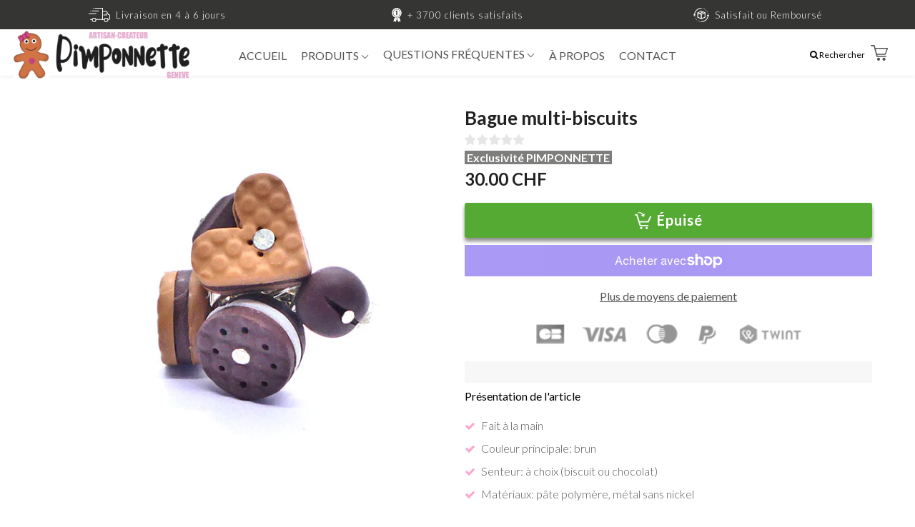

--- FILE ---
content_type: text/html; charset=utf-8
request_url: https://pimponnette.com/products/bague-multi-biscuits
body_size: 65698
content:
<!doctype html>

<!--[if IE 8]>
<html class="no-js lt-ie9 noFlex" lang="fr">
  <![endif]-->
  <!--[if IE 9 ]>
  <html class="ie9 no-js noFlex">
    <![endif]-->
    <!--[if (gt IE 9)|!(IE)]><!-->
    <html class="no-js hasFlex" lang="fr">
      <!--<![endif]-->
      <head>
  <link rel="stylesheet" href="https://obscure-escarpment-2240.herokuapp.com/stylesheets/bcpo-front.css">
  <script>var bcpo_product={"id":1574940835942,"title":"Bague multi-biscuits","handle":"bague-multi-biscuits","description":"\u003cp\u003e\u003cstrong\u003ePrésentation de l'article\u003c\/strong\u003e\u003c\/p\u003e\n\u003cul\u003e\n\u003cli\u003eFait à la main\u003c\/li\u003e\n\u003cli\u003eCouleur principale: brun \u003c\/li\u003e\n\u003cli\u003eSenteur: à choix (biscuit ou chocolat)\u003c\/li\u003e\n\u003cli\u003eMatériaux: pâte polymère, métal sans nickel\u003c\/li\u003e\n\u003c\/ul\u003e\n\u003cp\u003e\u003cstrong\u003eDétails de l'article\u003c\/strong\u003e\u003c\/p\u003e\n\u003cp\u003eTrois biscuits miniatures, un petit carré de chocolat ainsi qu'un mini grain de café ornent cette adorable bague à l'anneau réglable. L'accent est porté sur les détails de réalisation des petites pièces qui la composent. Cette bague originale ravira les gourmands.\u003c\/p\u003e\n\u003cp\u003eL' ensemble des minis pièces mesure 23 mm de largeur, 23 mm de hauteur et 10 mm d'épaisseur. Chaque pièce est fixée par un clou à tête plate à un anneau de la bague réglable.\u003c\/p\u003e\n\u003cp\u003ePour compléter le look, voici le collier et les boucles d'oreilles assorties.\u003c\/p\u003e\n\u003cp\u003eRemarque importante: toutes mes pièces sont faites à la main. Chaque pièce est unique et comporte des détails légèrement différents.\u003c\/p\u003e","published_at":"2018-11-18T19:35:18+01:00","created_at":"2018-11-18T19:38:28+01:00","vendor":"Pimponnette","type":"Bague multi-biscuits","tags":["Bagues biscuits"],"price":3000,"price_min":3000,"price_max":3000,"available":false,"price_varies":false,"compare_at_price":null,"compare_at_price_min":0,"compare_at_price_max":0,"compare_at_price_varies":false,"variants":[{"id":15527230603366,"title":"Default Title","option1":"Default Title","option2":null,"option3":null,"sku":"pièce","requires_shipping":true,"taxable":false,"featured_image":null,"available":false,"name":"Bague multi-biscuits","public_title":null,"options":["Default Title"],"price":3000,"weight":10,"compare_at_price":null,"inventory_management":"shopify","barcode":"","requires_selling_plan":false,"selling_plan_allocations":[]}],"images":["\/\/pimponnette.com\/cdn\/shop\/products\/P1000587.JPG?v=1543258916","\/\/pimponnette.com\/cdn\/shop\/products\/P1000588.JPG?v=1543258909","\/\/pimponnette.com\/cdn\/shop\/products\/P1000589.JPG?v=1543258901"],"featured_image":"\/\/pimponnette.com\/cdn\/shop\/products\/P1000587.JPG?v=1543258916","options":["Title"],"media":[{"alt":"Bague multi-biscuits","id":1164751831142,"position":1,"preview_image":{"aspect_ratio":1.0,"height":600,"width":600,"src":"\/\/pimponnette.com\/cdn\/shop\/products\/P1000587.JPG?v=1543258916"},"aspect_ratio":1.0,"height":600,"media_type":"image","src":"\/\/pimponnette.com\/cdn\/shop\/products\/P1000587.JPG?v=1543258916","width":600},{"alt":"Bague multi-biscuits","id":1164751863910,"position":2,"preview_image":{"aspect_ratio":1.0,"height":600,"width":600,"src":"\/\/pimponnette.com\/cdn\/shop\/products\/P1000588.JPG?v=1543258909"},"aspect_ratio":1.0,"height":600,"media_type":"image","src":"\/\/pimponnette.com\/cdn\/shop\/products\/P1000588.JPG?v=1543258909","width":600},{"alt":"Bague multi-biscuits","id":1164751896678,"position":3,"preview_image":{"aspect_ratio":1.0,"height":600,"width":600,"src":"\/\/pimponnette.com\/cdn\/shop\/products\/P1000589.JPG?v=1543258901"},"aspect_ratio":1.0,"height":600,"media_type":"image","src":"\/\/pimponnette.com\/cdn\/shop\/products\/P1000589.JPG?v=1543258901","width":600}],"requires_selling_plan":false,"selling_plan_groups":[],"content":"\u003cp\u003e\u003cstrong\u003ePrésentation de l'article\u003c\/strong\u003e\u003c\/p\u003e\n\u003cul\u003e\n\u003cli\u003eFait à la main\u003c\/li\u003e\n\u003cli\u003eCouleur principale: brun \u003c\/li\u003e\n\u003cli\u003eSenteur: à choix (biscuit ou chocolat)\u003c\/li\u003e\n\u003cli\u003eMatériaux: pâte polymère, métal sans nickel\u003c\/li\u003e\n\u003c\/ul\u003e\n\u003cp\u003e\u003cstrong\u003eDétails de l'article\u003c\/strong\u003e\u003c\/p\u003e\n\u003cp\u003eTrois biscuits miniatures, un petit carré de chocolat ainsi qu'un mini grain de café ornent cette adorable bague à l'anneau réglable. L'accent est porté sur les détails de réalisation des petites pièces qui la composent. Cette bague originale ravira les gourmands.\u003c\/p\u003e\n\u003cp\u003eL' ensemble des minis pièces mesure 23 mm de largeur, 23 mm de hauteur et 10 mm d'épaisseur. Chaque pièce est fixée par un clou à tête plate à un anneau de la bague réglable.\u003c\/p\u003e\n\u003cp\u003ePour compléter le look, voici le collier et les boucles d'oreilles assorties.\u003c\/p\u003e\n\u003cp\u003eRemarque importante: toutes mes pièces sont faites à la main. Chaque pièce est unique et comporte des détails légèrement différents.\u003c\/p\u003e"};  var bcpo_settings={"fallback":"default","auto_select":"off","load_main_image":"on","replaceImage":"on","border_style":"round","tooltips":"show","sold_out_style":"transparent","theme":"light","jumbo_colors":"medium","jumbo_images":"medium","circle_swatches":"","inventory_style":"amazon","override_ajax":"on","add_price_addons":"off","money_format2":"{{amount}} CHF","money_format_without_currency":"{{amount}} CHF","show_currency":"off","global_auto_image_options":"","global_color_options":"","global_colors":[{"key":"","value":"ecf42f"}],"shop_currency":"CHF"};var inventory_quantity = [];inventory_quantity.push(0);if(bcpo_product) { for (var i = 0; i < bcpo_product.variants.length; i += 1) { bcpo_product.variants[i].inventory_quantity = inventory_quantity[i]; }}window.bcpo = window.bcpo || {}; bcpo.cart = {"note":null,"attributes":{},"original_total_price":0,"total_price":0,"total_discount":0,"total_weight":0.0,"item_count":0,"items":[],"requires_shipping":false,"currency":"CHF","items_subtotal_price":0,"cart_level_discount_applications":[],"checkout_charge_amount":0}; bcpo.ogFormData = FormData;</script>
        <!-- Basic page needs ================================================== -->
        <meta charset="utf-8">

        
          <link rel="shortcut icon" href="//pimponnette.com/cdn/shop/t/3/assets/favicon.png?v=31401133859006855601602971989" type="image/png" />
        
        <!-- Title and description ================================================== -->
        <title>
          Bague multi-biscuits &ndash; Pimponnette : Bijouterie fantaisie
        </title>
        
          <meta name="description" content="Présentation de l&#39;article Fait à la main Couleur principale: brun  Senteur: à choix (biscuit ou chocolat) Matériaux: pâte polymère, métal sans nickel Détails de l&#39;article Trois biscuits miniatures, un petit carré de chocolat ainsi qu&#39;un mini grain de café ornent cette adorable bague à l&#39;anneau réglable. L&#39;accent est po">
        
        <!-- Mobile Specific Metas -->
        <meta name="HandheldFriendly" content="True">
        <meta name="MobileOptimized" content="320">
        <meta name="viewport" content="width=device-width, initial-scale=1, maximum-scale=1">
        <!-- Helpers ================================================== -->
        

  <meta property="og:type" content="product">
  <meta property="og:title" content="Bague multi-biscuits">
  
    <meta property="og:image" content="http://pimponnette.com/cdn/shop/products/P1000587_grande.JPG?v=1543258916">
    <meta property="og:image:secure_url" content="https://pimponnette.com/cdn/shop/products/P1000587_grande.JPG?v=1543258916">
  
    <meta property="og:image" content="http://pimponnette.com/cdn/shop/products/P1000588_grande.JPG?v=1543258909">
    <meta property="og:image:secure_url" content="https://pimponnette.com/cdn/shop/products/P1000588_grande.JPG?v=1543258909">
  
    <meta property="og:image" content="http://pimponnette.com/cdn/shop/products/P1000589_grande.JPG?v=1543258901">
    <meta property="og:image:secure_url" content="https://pimponnette.com/cdn/shop/products/P1000589_grande.JPG?v=1543258901">
  
  <meta property="og:price:amount" content="30.00">
  <meta property="og:price:currency" content="CHF">

    
      <meta property="og:description" content="Présentation de l&#39;article Fait à la main Couleur principale: brun  Senteur: à choix (biscuit ou chocolat) Matériaux: pâte polymère, métal sans nickel Détails de l&#39;article Trois biscuits miniatures, un petit carré de chocolat ainsi qu&#39;un mini grain de café ornent cette adorable bague à l&#39;anneau réglable. L&#39;accent est po">
    
    <meta property="og:url" content="https://pimponnette.com/products/bague-multi-biscuits">
    <meta property="og:site_name" content="Pimponnette : Bijouterie fantaisie">
    
    <meta name="twitter:card" content="summary">
    
      <meta name="twitter:title" content="Bague multi-biscuits">
      <meta name="twitter:description" content="Présentation de l&#39;article

Fait à la main
Couleur principale: brun 
Senteur: à choix (biscuit ou chocolat)
Matériaux: pâte polymère, métal sans nickel

Détails de l&#39;article
Trois biscuits miniatures, un petit carré de chocolat ainsi qu&#39;un mini grain de café ornent cette adorable bague à l&#39;anneau réglable. L&#39;accent est porté sur les détails de réalisation des petites pièces qui la composent. Cette bague originale ravira les gourmands.
L&#39; ensemble des minis pièces mesure 23 mm de largeur, 23 mm de hauteur et 10 mm d&#39;épaisseur. Chaque pièce est fixée par un clou à tête plate à un anneau de la bague réglable.
Pour compléter le look, voici le collier et les boucles d&#39;oreilles assorties.
Remarque importante: toutes mes pièces sont faites à la main. Chaque pièce est unique et comporte des détails légèrement différents.">
      <meta name="twitter:image" content="https://pimponnette.com/cdn/shop/products/P1000587_medium.JPG?v=1543258916">
      <meta name="twitter:image:width" content="240">
      <meta name="twitter:image:height" content="240">
    

        
        <meta name="viewport" content="width=device-width,initial-scale=1">
        <meta name="theme-color" content="#353534">
        <!-- CSS ================================================== -->
       	
        <meta name="viewport" content="width=device-width, minimum-scale=1.0, maximum-scale=1.0, user-scalable=no">
       	
        
        <!-- Header hook for plugins ================================================== -->
        <!-- font ================================================== -->
		
        
        
		   
        <!-- icons ================================================== -->

        
        
        

        

        

        

        

        

        

        	<link href="https://fonts.googleapis.com/css?family=Lato:300,400,400i,700,700i|Lato:300,400,400i,700,700i|Lato:300,400,400i,700,700i|Lato:300,400,400i,700,700i" rel="stylesheet"  />
        
        
       
        
        <link href="https://stackpath.bootstrapcdn.com/font-awesome/4.7.0/css/font-awesome.min.css" rel="stylesheet" integrity="sha384-wvfXpqpZZVQGK6TAh5PVlGOfQNHSoD2xbE+QkPxCAFlNEevoEH3Sl0sibVcOQVnN" crossorigin="anonymous" media="none" onload="if(media!='all')media='all'" />
        <link href="//pimponnette.com/cdn/shop/t/3/assets/animate.css?v=142806974916923927431602924987" rel="stylesheet"  media="none" onload="if(media!='all')media='all'" />
        
        <link href="//pimponnette.com/cdn/shop/t/3/assets/pre-style.css?v=132561233253091539671602925009" rel="stylesheet"  media="none" onload="if(media!='all')media='all'" />
        
        <link href="//pimponnette.com/cdn/shop/t/3/assets/default.scss.css?v=127167642964500472161766501578" rel="stylesheet" />
        <link rel="stylesheet" type="text/css" href="//cdn.jsdelivr.net/npm/slick-carousel@1.8.1/slick/slick.css"/>
        
        <script> var upsell_enable = false; var downsell_enable = false;
        	var textLoading = "Chargement...";
        </script>

        <script>
        /*! jQuery v1.12.4 | (c) jQuery Foundation | jquery.org/license */
!function(a,b){"object"==typeof module&&"object"==typeof module.exports?module.exports=a.document?b(a,!0):function(a){if(!a.document)throw new Error("jQuery requires a window with a document");return b(a)}:b(a)}("undefined"!=typeof window?window:this,function(a,b){var c=[],d=a.document,e=c.slice,f=c.concat,g=c.push,h=c.indexOf,i={},j=i.toString,k=i.hasOwnProperty,l={},m="1.12.4",n=function(a,b){return new n.fn.init(a,b)},o=/^[\s\uFEFF\xA0]+|[\s\uFEFF\xA0]+$/g,p=/^-ms-/,q=/-([\da-z])/gi,r=function(a,b){return b.toUpperCase()};n.fn=n.prototype={jquery:m,constructor:n,selector:"",length:0,toArray:function(){return e.call(this)},get:function(a){return null!=a?0>a?this[a+this.length]:this[a]:e.call(this)},pushStack:function(a){var b=n.merge(this.constructor(),a);return b.prevObject=this,b.context=this.context,b},each:function(a){return n.each(this,a)},map:function(a){return this.pushStack(n.map(this,function(b,c){return a.call(b,c,b)}))},slice:function(){return this.pushStack(e.apply(this,arguments))},first:function(){return this.eq(0)},last:function(){return this.eq(-1)},eq:function(a){var b=this.length,c=+a+(0>a?b:0);return this.pushStack(c>=0&&b>c?[this[c]]:[])},end:function(){return this.prevObject||this.constructor()},push:g,sort:c.sort,splice:c.splice},n.extend=n.fn.extend=function(){var a,b,c,d,e,f,g=arguments[0]||{},h=1,i=arguments.length,j=!1;for("boolean"==typeof g&&(j=g,g=arguments[h]||{},h++),"object"==typeof g||n.isFunction(g)||(g={}),h===i&&(g=this,h--);i>h;h++)if(null!=(e=arguments[h]))for(d in e)a=g[d],c=e[d],g!==c&&(j&&c&&(n.isPlainObject(c)||(b=n.isArray(c)))?(b?(b=!1,f=a&&n.isArray(a)?a:[]):f=a&&n.isPlainObject(a)?a:{},g[d]=n.extend(j,f,c)):void 0!==c&&(g[d]=c));return g},n.extend({expando:"jQuery"+(m+Math.random()).replace(/\D/g,""),isReady:!0,error:function(a){throw new Error(a)},noop:function(){},isFunction:function(a){return"function"===n.type(a)},isArray:Array.isArray||function(a){return"array"===n.type(a)},isWindow:function(a){return null!=a&&a==a.window},isNumeric:function(a){var b=a&&a.toString();return!n.isArray(a)&&b-parseFloat(b)+1>=0},isEmptyObject:function(a){var b;for(b in a)return!1;return!0},isPlainObject:function(a){var b;if(!a||"object"!==n.type(a)||a.nodeType||n.isWindow(a))return!1;try{if(a.constructor&&!k.call(a,"constructor")&&!k.call(a.constructor.prototype,"isPrototypeOf"))return!1}catch(c){return!1}if(!l.ownFirst)for(b in a)return k.call(a,b);for(b in a);return void 0===b||k.call(a,b)},type:function(a){return null==a?a+"":"object"==typeof a||"function"==typeof a?i[j.call(a)]||"object":typeof a},globalEval:function(b){b&&n.trim(b)&&(a.execScript||function(b){a.eval.call(a,b)})(b)},camelCase:function(a){return a.replace(p,"ms-").replace(q,r)},nodeName:function(a,b){return a.nodeName&&a.nodeName.toLowerCase()===b.toLowerCase()},each:function(a,b){var c,d=0;if(s(a)){for(c=a.length;c>d;d++)if(b.call(a[d],d,a[d])===!1)break}else for(d in a)if(b.call(a[d],d,a[d])===!1)break;return a},trim:function(a){return null==a?"":(a+"").replace(o,"")},makeArray:function(a,b){var c=b||[];return null!=a&&(s(Object(a))?n.merge(c,"string"==typeof a?[a]:a):g.call(c,a)),c},inArray:function(a,b,c){var d;if(b){if(h)return h.call(b,a,c);for(d=b.length,c=c?0>c?Math.max(0,d+c):c:0;d>c;c++)if(c in b&&b[c]===a)return c}return-1},merge:function(a,b){var c=+b.length,d=0,e=a.length;while(c>d)a[e++]=b[d++];if(c!==c)while(void 0!==b[d])a[e++]=b[d++];return a.length=e,a},grep:function(a,b,c){for(var d,e=[],f=0,g=a.length,h=!c;g>f;f++)d=!b(a[f],f),d!==h&&e.push(a[f]);return e},map:function(a,b,c){var d,e,g=0,h=[];if(s(a))for(d=a.length;d>g;g++)e=b(a[g],g,c),null!=e&&h.push(e);else for(g in a)e=b(a[g],g,c),null!=e&&h.push(e);return f.apply([],h)},guid:1,proxy:function(a,b){var c,d,f;return"string"==typeof b&&(f=a[b],b=a,a=f),n.isFunction(a)?(c=e.call(arguments,2),d=function(){return a.apply(b||this,c.concat(e.call(arguments)))},d.guid=a.guid=a.guid||n.guid++,d):void 0},now:function(){return+new Date},support:l}),"function"==typeof Symbol&&(n.fn[Symbol.iterator]=c[Symbol.iterator]),n.each("Boolean Number String Function Array Date RegExp Object Error Symbol".split(" "),function(a,b){i["[object "+b+"]"]=b.toLowerCase()});function s(a){var b=!!a&&"length"in a&&a.length,c=n.type(a);return"function"===c||n.isWindow(a)?!1:"array"===c||0===b||"number"==typeof b&&b>0&&b-1 in a}var t=function(a){var b,c,d,e,f,g,h,i,j,k,l,m,n,o,p,q,r,s,t,u="sizzle"+1*new Date,v=a.document,w=0,x=0,y=ga(),z=ga(),A=ga(),B=function(a,b){return a===b&&(l=!0),0},C=1<<31,D={}.hasOwnProperty,E=[],F=E.pop,G=E.push,H=E.push,I=E.slice,J=function(a,b){for(var c=0,d=a.length;d>c;c++)if(a[c]===b)return c;return-1},K="checked|selected|async|autofocus|autoplay|controls|defer|disabled|hidden|ismap|loop|multiple|open|readonly|required|scoped",L="[\\x20\\t\\r\\n\\f]",M="(?:\\\\.|[\\w-]|[^\\x00-\\xa0])+",N="\\["+L+"*("+M+")(?:"+L+"*([*^$|!~]?=)"+L+"*(?:'((?:\\\\.|[^\\\\'])*)'|\"((?:\\\\.|[^\\\\\"])*)\"|("+M+"))|)"+L+"*\\]",O=":("+M+")(?:\\((('((?:\\\\.|[^\\\\'])*)'|\"((?:\\\\.|[^\\\\\"])*)\")|((?:\\\\.|[^\\\\()[\\]]|"+N+")*)|.*)\\)|)",P=new RegExp(L+"+","g"),Q=new RegExp("^"+L+"+|((?:^|[^\\\\])(?:\\\\.)*)"+L+"+$","g"),R=new RegExp("^"+L+"*,"+L+"*"),S=new RegExp("^"+L+"*([>+~]|"+L+")"+L+"*"),T=new RegExp("="+L+"*([^\\]'\"]*?)"+L+"*\\]","g"),U=new RegExp(O),V=new RegExp("^"+M+"$"),W={ID:new RegExp("^#("+M+")"),CLASS:new RegExp("^\\.("+M+")"),TAG:new RegExp("^("+M+"|[*])"),ATTR:new RegExp("^"+N),PSEUDO:new RegExp("^"+O),CHILD:new RegExp("^:(only|first|last|nth|nth-last)-(child|of-type)(?:\\("+L+"*(even|odd|(([+-]|)(\\d*)n|)"+L+"*(?:([+-]|)"+L+"*(\\d+)|))"+L+"*\\)|)","i"),bool:new RegExp("^(?:"+K+")$","i"),needsContext:new RegExp("^"+L+"*[>+~]|:(even|odd|eq|gt|lt|nth|first|last)(?:\\("+L+"*((?:-\\d)?\\d*)"+L+"*\\)|)(?=[^-]|$)","i")},X=/^(?:input|select|textarea|button)$/i,Y=/^h\d$/i,Z=/^[^{]+\{\s*\[native \w/,$=/^(?:#([\w-]+)|(\w+)|\.([\w-]+))$/,_=/[+~]/,aa=/'|\\/g,ba=new RegExp("\\\\([\\da-f]{1,6}"+L+"?|("+L+")|.)","ig"),ca=function(a,b,c){var d="0x"+b-65536;return d!==d||c?b:0>d?String.fromCharCode(d+65536):String.fromCharCode(d>>10|55296,1023&d|56320)},da=function(){m()};try{H.apply(E=I.call(v.childNodes),v.childNodes),E[v.childNodes.length].nodeType}catch(ea){H={apply:E.length?function(a,b){G.apply(a,I.call(b))}:function(a,b){var c=a.length,d=0;while(a[c++]=b[d++]);a.length=c-1}}}function fa(a,b,d,e){var f,h,j,k,l,o,r,s,w=b&&b.ownerDocument,x=b?b.nodeType:9;if(d=d||[],"string"!=typeof a||!a||1!==x&&9!==x&&11!==x)return d;if(!e&&((b?b.ownerDocument||b:v)!==n&&m(b),b=b||n,p)){if(11!==x&&(o=$.exec(a)))if(f=o[1]){if(9===x){if(!(j=b.getElementById(f)))return d;if(j.id===f)return d.push(j),d}else if(w&&(j=w.getElementById(f))&&t(b,j)&&j.id===f)return d.push(j),d}else{if(o[2])return H.apply(d,b.getElementsByTagName(a)),d;if((f=o[3])&&c.getElementsByClassName&&b.getElementsByClassName)return H.apply(d,b.getElementsByClassName(f)),d}if(c.qsa&&!A[a+" "]&&(!q||!q.test(a))){if(1!==x)w=b,s=a;else if("object"!==b.nodeName.toLowerCase()){(k=b.getAttribute("id"))?k=k.replace(aa,"\\$&"):b.setAttribute("id",k=u),r=g(a),h=r.length,l=V.test(k)?"#"+k:"[id='"+k+"']";while(h--)r[h]=l+" "+qa(r[h]);s=r.join(","),w=_.test(a)&&oa(b.parentNode)||b}if(s)try{return H.apply(d,w.querySelectorAll(s)),d}catch(y){}finally{k===u&&b.removeAttribute("id")}}}return i(a.replace(Q,"$1"),b,d,e)}function ga(){var a=[];function b(c,e){return a.push(c+" ")>d.cacheLength&&delete b[a.shift()],b[c+" "]=e}return b}function ha(a){return a[u]=!0,a}function ia(a){var b=n.createElement("div");try{return!!a(b)}catch(c){return!1}finally{b.parentNode&&b.parentNode.removeChild(b),b=null}}function ja(a,b){var c=a.split("|"),e=c.length;while(e--)d.attrHandle[c[e]]=b}function ka(a,b){var c=b&&a,d=c&&1===a.nodeType&&1===b.nodeType&&(~b.sourceIndex||C)-(~a.sourceIndex||C);if(d)return d;if(c)while(c=c.nextSibling)if(c===b)return-1;return a?1:-1}function la(a){return function(b){var c=b.nodeName.toLowerCase();return"input"===c&&b.type===a}}function ma(a){return function(b){var c=b.nodeName.toLowerCase();return("input"===c||"button"===c)&&b.type===a}}function na(a){return ha(function(b){return b=+b,ha(function(c,d){var e,f=a([],c.length,b),g=f.length;while(g--)c[e=f[g]]&&(c[e]=!(d[e]=c[e]))})})}function oa(a){return a&&"undefined"!=typeof a.getElementsByTagName&&a}c=fa.support={},f=fa.isXML=function(a){var b=a&&(a.ownerDocument||a).documentElement;return b?"HTML"!==b.nodeName:!1},m=fa.setDocument=function(a){var b,e,g=a?a.ownerDocument||a:v;return g!==n&&9===g.nodeType&&g.documentElement?(n=g,o=n.documentElement,p=!f(n),(e=n.defaultView)&&e.top!==e&&(e.addEventListener?e.addEventListener("unload",da,!1):e.attachEvent&&e.attachEvent("onunload",da)),c.attributes=ia(function(a){return a.className="i",!a.getAttribute("className")}),c.getElementsByTagName=ia(function(a){return a.appendChild(n.createComment("")),!a.getElementsByTagName("*").length}),c.getElementsByClassName=Z.test(n.getElementsByClassName),c.getById=ia(function(a){return o.appendChild(a).id=u,!n.getElementsByName||!n.getElementsByName(u).length}),c.getById?(d.find.ID=function(a,b){if("undefined"!=typeof b.getElementById&&p){var c=b.getElementById(a);return c?[c]:[]}},d.filter.ID=function(a){var b=a.replace(ba,ca);return function(a){return a.getAttribute("id")===b}}):(delete d.find.ID,d.filter.ID=function(a){var b=a.replace(ba,ca);return function(a){var c="undefined"!=typeof a.getAttributeNode&&a.getAttributeNode("id");return c&&c.value===b}}),d.find.TAG=c.getElementsByTagName?function(a,b){return"undefined"!=typeof b.getElementsByTagName?b.getElementsByTagName(a):c.qsa?b.querySelectorAll(a):void 0}:function(a,b){var c,d=[],e=0,f=b.getElementsByTagName(a);if("*"===a){while(c=f[e++])1===c.nodeType&&d.push(c);return d}return f},d.find.CLASS=c.getElementsByClassName&&function(a,b){return"undefined"!=typeof b.getElementsByClassName&&p?b.getElementsByClassName(a):void 0},r=[],q=[],(c.qsa=Z.test(n.querySelectorAll))&&(ia(function(a){o.appendChild(a).innerHTML="<a id='"+u+"'></a><select id='"+u+"-\r\\' msallowcapture=''><option selected=''></option></select>",a.querySelectorAll("[msallowcapture^='']").length&&q.push("[*^$]="+L+"*(?:''|\"\")"),a.querySelectorAll("[selected]").length||q.push("\\["+L+"*(?:value|"+K+")"),a.querySelectorAll("[id~="+u+"-]").length||q.push("~="),a.querySelectorAll(":checked").length||q.push(":checked"),a.querySelectorAll("a#"+u+"+*").length||q.push(".#.+[+~]")}),ia(function(a){var b=n.createElement("input");b.setAttribute("type","hidden"),a.appendChild(b).setAttribute("name","D"),a.querySelectorAll("[name=d]").length&&q.push("name"+L+"*[*^$|!~]?="),a.querySelectorAll(":enabled").length||q.push(":enabled",":disabled"),a.querySelectorAll("*,:x"),q.push(",.*:")})),(c.matchesSelector=Z.test(s=o.matches||o.webkitMatchesSelector||o.mozMatchesSelector||o.oMatchesSelector||o.msMatchesSelector))&&ia(function(a){c.disconnectedMatch=s.call(a,"div"),s.call(a,"[s!='']:x"),r.push("!=",O)}),q=q.length&&new RegExp(q.join("|")),r=r.length&&new RegExp(r.join("|")),b=Z.test(o.compareDocumentPosition),t=b||Z.test(o.contains)?function(a,b){var c=9===a.nodeType?a.documentElement:a,d=b&&b.parentNode;return a===d||!(!d||1!==d.nodeType||!(c.contains?c.contains(d):a.compareDocumentPosition&&16&a.compareDocumentPosition(d)))}:function(a,b){if(b)while(b=b.parentNode)if(b===a)return!0;return!1},B=b?function(a,b){if(a===b)return l=!0,0;var d=!a.compareDocumentPosition-!b.compareDocumentPosition;return d?d:(d=(a.ownerDocument||a)===(b.ownerDocument||b)?a.compareDocumentPosition(b):1,1&d||!c.sortDetached&&b.compareDocumentPosition(a)===d?a===n||a.ownerDocument===v&&t(v,a)?-1:b===n||b.ownerDocument===v&&t(v,b)?1:k?J(k,a)-J(k,b):0:4&d?-1:1)}:function(a,b){if(a===b)return l=!0,0;var c,d=0,e=a.parentNode,f=b.parentNode,g=[a],h=[b];if(!e||!f)return a===n?-1:b===n?1:e?-1:f?1:k?J(k,a)-J(k,b):0;if(e===f)return ka(a,b);c=a;while(c=c.parentNode)g.unshift(c);c=b;while(c=c.parentNode)h.unshift(c);while(g[d]===h[d])d++;return d?ka(g[d],h[d]):g[d]===v?-1:h[d]===v?1:0},n):n},fa.matches=function(a,b){return fa(a,null,null,b)},fa.matchesSelector=function(a,b){if((a.ownerDocument||a)!==n&&m(a),b=b.replace(T,"='$1']"),c.matchesSelector&&p&&!A[b+" "]&&(!r||!r.test(b))&&(!q||!q.test(b)))try{var d=s.call(a,b);if(d||c.disconnectedMatch||a.document&&11!==a.document.nodeType)return d}catch(e){}return fa(b,n,null,[a]).length>0},fa.contains=function(a,b){return(a.ownerDocument||a)!==n&&m(a),t(a,b)},fa.attr=function(a,b){(a.ownerDocument||a)!==n&&m(a);var e=d.attrHandle[b.toLowerCase()],f=e&&D.call(d.attrHandle,b.toLowerCase())?e(a,b,!p):void 0;return void 0!==f?f:c.attributes||!p?a.getAttribute(b):(f=a.getAttributeNode(b))&&f.specified?f.value:null},fa.error=function(a){throw new Error("Syntax error, unrecognized expression: "+a)},fa.uniqueSort=function(a){var b,d=[],e=0,f=0;if(l=!c.detectDuplicates,k=!c.sortStable&&a.slice(0),a.sort(B),l){while(b=a[f++])b===a[f]&&(e=d.push(f));while(e--)a.splice(d[e],1)}return k=null,a},e=fa.getText=function(a){var b,c="",d=0,f=a.nodeType;if(f){if(1===f||9===f||11===f){if("string"==typeof a.textContent)return a.textContent;for(a=a.firstChild;a;a=a.nextSibling)c+=e(a)}else if(3===f||4===f)return a.nodeValue}else while(b=a[d++])c+=e(b);return c},d=fa.selectors={cacheLength:50,createPseudo:ha,match:W,attrHandle:{},find:{},relative:{">":{dir:"parentNode",first:!0}," ":{dir:"parentNode"},"+":{dir:"previousSibling",first:!0},"~":{dir:"previousSibling"}},preFilter:{ATTR:function(a){return a[1]=a[1].replace(ba,ca),a[3]=(a[3]||a[4]||a[5]||"").replace(ba,ca),"~="===a[2]&&(a[3]=" "+a[3]+" "),a.slice(0,4)},CHILD:function(a){return a[1]=a[1].toLowerCase(),"nth"===a[1].slice(0,3)?(a[3]||fa.error(a[0]),a[4]=+(a[4]?a[5]+(a[6]||1):2*("even"===a[3]||"odd"===a[3])),a[5]=+(a[7]+a[8]||"odd"===a[3])):a[3]&&fa.error(a[0]),a},PSEUDO:function(a){var b,c=!a[6]&&a[2];return W.CHILD.test(a[0])?null:(a[3]?a[2]=a[4]||a[5]||"":c&&U.test(c)&&(b=g(c,!0))&&(b=c.indexOf(")",c.length-b)-c.length)&&(a[0]=a[0].slice(0,b),a[2]=c.slice(0,b)),a.slice(0,3))}},filter:{TAG:function(a){var b=a.replace(ba,ca).toLowerCase();return"*"===a?function(){return!0}:function(a){return a.nodeName&&a.nodeName.toLowerCase()===b}},CLASS:function(a){var b=y[a+" "];return b||(b=new RegExp("(^|"+L+")"+a+"("+L+"|$)"))&&y(a,function(a){return b.test("string"==typeof a.className&&a.className||"undefined"!=typeof a.getAttribute&&a.getAttribute("class")||"")})},ATTR:function(a,b,c){return function(d){var e=fa.attr(d,a);return null==e?"!="===b:b?(e+="","="===b?e===c:"!="===b?e!==c:"^="===b?c&&0===e.indexOf(c):"*="===b?c&&e.indexOf(c)>-1:"$="===b?c&&e.slice(-c.length)===c:"~="===b?(" "+e.replace(P," ")+" ").indexOf(c)>-1:"|="===b?e===c||e.slice(0,c.length+1)===c+"-":!1):!0}},CHILD:function(a,b,c,d,e){var f="nth"!==a.slice(0,3),g="last"!==a.slice(-4),h="of-type"===b;return 1===d&&0===e?function(a){return!!a.parentNode}:function(b,c,i){var j,k,l,m,n,o,p=f!==g?"nextSibling":"previousSibling",q=b.parentNode,r=h&&b.nodeName.toLowerCase(),s=!i&&!h,t=!1;if(q){if(f){while(p){m=b;while(m=m[p])if(h?m.nodeName.toLowerCase()===r:1===m.nodeType)return!1;o=p="only"===a&&!o&&"nextSibling"}return!0}if(o=[g?q.firstChild:q.lastChild],g&&s){m=q,l=m[u]||(m[u]={}),k=l[m.uniqueID]||(l[m.uniqueID]={}),j=k[a]||[],n=j[0]===w&&j[1],t=n&&j[2],m=n&&q.childNodes[n];while(m=++n&&m&&m[p]||(t=n=0)||o.pop())if(1===m.nodeType&&++t&&m===b){k[a]=[w,n,t];break}}else if(s&&(m=b,l=m[u]||(m[u]={}),k=l[m.uniqueID]||(l[m.uniqueID]={}),j=k[a]||[],n=j[0]===w&&j[1],t=n),t===!1)while(m=++n&&m&&m[p]||(t=n=0)||o.pop())if((h?m.nodeName.toLowerCase()===r:1===m.nodeType)&&++t&&(s&&(l=m[u]||(m[u]={}),k=l[m.uniqueID]||(l[m.uniqueID]={}),k[a]=[w,t]),m===b))break;return t-=e,t===d||t%d===0&&t/d>=0}}},PSEUDO:function(a,b){var c,e=d.pseudos[a]||d.setFilters[a.toLowerCase()]||fa.error("unsupported pseudo: "+a);return e[u]?e(b):e.length>1?(c=[a,a,"",b],d.setFilters.hasOwnProperty(a.toLowerCase())?ha(function(a,c){var d,f=e(a,b),g=f.length;while(g--)d=J(a,f[g]),a[d]=!(c[d]=f[g])}):function(a){return e(a,0,c)}):e}},pseudos:{not:ha(function(a){var b=[],c=[],d=h(a.replace(Q,"$1"));return d[u]?ha(function(a,b,c,e){var f,g=d(a,null,e,[]),h=a.length;while(h--)(f=g[h])&&(a[h]=!(b[h]=f))}):function(a,e,f){return b[0]=a,d(b,null,f,c),b[0]=null,!c.pop()}}),has:ha(function(a){return function(b){return fa(a,b).length>0}}),contains:ha(function(a){return a=a.replace(ba,ca),function(b){return(b.textContent||b.innerText||e(b)).indexOf(a)>-1}}),lang:ha(function(a){return V.test(a||"")||fa.error("unsupported lang: "+a),a=a.replace(ba,ca).toLowerCase(),function(b){var c;do if(c=p?b.lang:b.getAttribute("xml:lang")||b.getAttribute("lang"))return c=c.toLowerCase(),c===a||0===c.indexOf(a+"-");while((b=b.parentNode)&&1===b.nodeType);return!1}}),target:function(b){var c=a.location&&a.location.hash;return c&&c.slice(1)===b.id},root:function(a){return a===o},focus:function(a){return a===n.activeElement&&(!n.hasFocus||n.hasFocus())&&!!(a.type||a.href||~a.tabIndex)},enabled:function(a){return a.disabled===!1},disabled:function(a){return a.disabled===!0},checked:function(a){var b=a.nodeName.toLowerCase();return"input"===b&&!!a.checked||"option"===b&&!!a.selected},selected:function(a){return a.parentNode&&a.parentNode.selectedIndex,a.selected===!0},empty:function(a){for(a=a.firstChild;a;a=a.nextSibling)if(a.nodeType<6)return!1;return!0},parent:function(a){return!d.pseudos.empty(a)},header:function(a){return Y.test(a.nodeName)},input:function(a){return X.test(a.nodeName)},button:function(a){var b=a.nodeName.toLowerCase();return"input"===b&&"button"===a.type||"button"===b},text:function(a){var b;return"input"===a.nodeName.toLowerCase()&&"text"===a.type&&(null==(b=a.getAttribute("type"))||"text"===b.toLowerCase())},first:na(function(){return[0]}),last:na(function(a,b){return[b-1]}),eq:na(function(a,b,c){return[0>c?c+b:c]}),even:na(function(a,b){for(var c=0;b>c;c+=2)a.push(c);return a}),odd:na(function(a,b){for(var c=1;b>c;c+=2)a.push(c);return a}),lt:na(function(a,b,c){for(var d=0>c?c+b:c;--d>=0;)a.push(d);return a}),gt:na(function(a,b,c){for(var d=0>c?c+b:c;++d<b;)a.push(d);return a})}},d.pseudos.nth=d.pseudos.eq;for(b in{radio:!0,checkbox:!0,file:!0,password:!0,image:!0})d.pseudos[b]=la(b);for(b in{submit:!0,reset:!0})d.pseudos[b]=ma(b);function pa(){}pa.prototype=d.filters=d.pseudos,d.setFilters=new pa,g=fa.tokenize=function(a,b){var c,e,f,g,h,i,j,k=z[a+" "];if(k)return b?0:k.slice(0);h=a,i=[],j=d.preFilter;while(h){c&&!(e=R.exec(h))||(e&&(h=h.slice(e[0].length)||h),i.push(f=[])),c=!1,(e=S.exec(h))&&(c=e.shift(),f.push({value:c,type:e[0].replace(Q," ")}),h=h.slice(c.length));for(g in d.filter)!(e=W[g].exec(h))||j[g]&&!(e=j[g](e))||(c=e.shift(),f.push({value:c,type:g,matches:e}),h=h.slice(c.length));if(!c)break}return b?h.length:h?fa.error(a):z(a,i).slice(0)};function qa(a){for(var b=0,c=a.length,d="";c>b;b++)d+=a[b].value;return d}function ra(a,b,c){var d=b.dir,e=c&&"parentNode"===d,f=x++;return b.first?function(b,c,f){while(b=b[d])if(1===b.nodeType||e)return a(b,c,f)}:function(b,c,g){var h,i,j,k=[w,f];if(g){while(b=b[d])if((1===b.nodeType||e)&&a(b,c,g))return!0}else while(b=b[d])if(1===b.nodeType||e){if(j=b[u]||(b[u]={}),i=j[b.uniqueID]||(j[b.uniqueID]={}),(h=i[d])&&h[0]===w&&h[1]===f)return k[2]=h[2];if(i[d]=k,k[2]=a(b,c,g))return!0}}}function sa(a){return a.length>1?function(b,c,d){var e=a.length;while(e--)if(!a[e](b,c,d))return!1;return!0}:a[0]}function ta(a,b,c){for(var d=0,e=b.length;e>d;d++)fa(a,b[d],c);return c}function ua(a,b,c,d,e){for(var f,g=[],h=0,i=a.length,j=null!=b;i>h;h++)(f=a[h])&&(c&&!c(f,d,e)||(g.push(f),j&&b.push(h)));return g}function va(a,b,c,d,e,f){return d&&!d[u]&&(d=va(d)),e&&!e[u]&&(e=va(e,f)),ha(function(f,g,h,i){var j,k,l,m=[],n=[],o=g.length,p=f||ta(b||"*",h.nodeType?[h]:h,[]),q=!a||!f&&b?p:ua(p,m,a,h,i),r=c?e||(f?a:o||d)?[]:g:q;if(c&&c(q,r,h,i),d){j=ua(r,n),d(j,[],h,i),k=j.length;while(k--)(l=j[k])&&(r[n[k]]=!(q[n[k]]=l))}if(f){if(e||a){if(e){j=[],k=r.length;while(k--)(l=r[k])&&j.push(q[k]=l);e(null,r=[],j,i)}k=r.length;while(k--)(l=r[k])&&(j=e?J(f,l):m[k])>-1&&(f[j]=!(g[j]=l))}}else r=ua(r===g?r.splice(o,r.length):r),e?e(null,g,r,i):H.apply(g,r)})}function wa(a){for(var b,c,e,f=a.length,g=d.relative[a[0].type],h=g||d.relative[" "],i=g?1:0,k=ra(function(a){return a===b},h,!0),l=ra(function(a){return J(b,a)>-1},h,!0),m=[function(a,c,d){var e=!g&&(d||c!==j)||((b=c).nodeType?k(a,c,d):l(a,c,d));return b=null,e}];f>i;i++)if(c=d.relative[a[i].type])m=[ra(sa(m),c)];else{if(c=d.filter[a[i].type].apply(null,a[i].matches),c[u]){for(e=++i;f>e;e++)if(d.relative[a[e].type])break;return va(i>1&&sa(m),i>1&&qa(a.slice(0,i-1).concat({value:" "===a[i-2].type?"*":""})).replace(Q,"$1"),c,e>i&&wa(a.slice(i,e)),f>e&&wa(a=a.slice(e)),f>e&&qa(a))}m.push(c)}return sa(m)}function xa(a,b){var c=b.length>0,e=a.length>0,f=function(f,g,h,i,k){var l,o,q,r=0,s="0",t=f&&[],u=[],v=j,x=f||e&&d.find.TAG("*",k),y=w+=null==v?1:Math.random()||.1,z=x.length;for(k&&(j=g===n||g||k);s!==z&&null!=(l=x[s]);s++){if(e&&l){o=0,g||l.ownerDocument===n||(m(l),h=!p);while(q=a[o++])if(q(l,g||n,h)){i.push(l);break}k&&(w=y)}c&&((l=!q&&l)&&r--,f&&t.push(l))}if(r+=s,c&&s!==r){o=0;while(q=b[o++])q(t,u,g,h);if(f){if(r>0)while(s--)t[s]||u[s]||(u[s]=F.call(i));u=ua(u)}H.apply(i,u),k&&!f&&u.length>0&&r+b.length>1&&fa.uniqueSort(i)}return k&&(w=y,j=v),t};return c?ha(f):f}return h=fa.compile=function(a,b){var c,d=[],e=[],f=A[a+" "];if(!f){b||(b=g(a)),c=b.length;while(c--)f=wa(b[c]),f[u]?d.push(f):e.push(f);f=A(a,xa(e,d)),f.selector=a}return f},i=fa.select=function(a,b,e,f){var i,j,k,l,m,n="function"==typeof a&&a,o=!f&&g(a=n.selector||a);if(e=e||[],1===o.length){if(j=o[0]=o[0].slice(0),j.length>2&&"ID"===(k=j[0]).type&&c.getById&&9===b.nodeType&&p&&d.relative[j[1].type]){if(b=(d.find.ID(k.matches[0].replace(ba,ca),b)||[])[0],!b)return e;n&&(b=b.parentNode),a=a.slice(j.shift().value.length)}i=W.needsContext.test(a)?0:j.length;while(i--){if(k=j[i],d.relative[l=k.type])break;if((m=d.find[l])&&(f=m(k.matches[0].replace(ba,ca),_.test(j[0].type)&&oa(b.parentNode)||b))){if(j.splice(i,1),a=f.length&&qa(j),!a)return H.apply(e,f),e;break}}}return(n||h(a,o))(f,b,!p,e,!b||_.test(a)&&oa(b.parentNode)||b),e},c.sortStable=u.split("").sort(B).join("")===u,c.detectDuplicates=!!l,m(),c.sortDetached=ia(function(a){return 1&a.compareDocumentPosition(n.createElement("div"))}),ia(function(a){return a.innerHTML="<a href='#'></a>","#"===a.firstChild.getAttribute("href")})||ja("type|href|height|width",function(a,b,c){return c?void 0:a.getAttribute(b,"type"===b.toLowerCase()?1:2)}),c.attributes&&ia(function(a){return a.innerHTML="<input/>",a.firstChild.setAttribute("value",""),""===a.firstChild.getAttribute("value")})||ja("value",function(a,b,c){return c||"input"!==a.nodeName.toLowerCase()?void 0:a.defaultValue}),ia(function(a){return null==a.getAttribute("disabled")})||ja(K,function(a,b,c){var d;return c?void 0:a[b]===!0?b.toLowerCase():(d=a.getAttributeNode(b))&&d.specified?d.value:null}),fa}(a);n.find=t,n.expr=t.selectors,n.expr[":"]=n.expr.pseudos,n.uniqueSort=n.unique=t.uniqueSort,n.text=t.getText,n.isXMLDoc=t.isXML,n.contains=t.contains;var u=function(a,b,c){var d=[],e=void 0!==c;while((a=a[b])&&9!==a.nodeType)if(1===a.nodeType){if(e&&n(a).is(c))break;d.push(a)}return d},v=function(a,b){for(var c=[];a;a=a.nextSibling)1===a.nodeType&&a!==b&&c.push(a);return c},w=n.expr.match.needsContext,x=/^<([\w-]+)\s*\/?>(?:<\/\1>|)$/,y=/^.[^:#\[\.,]*$/;function z(a,b,c){if(n.isFunction(b))return n.grep(a,function(a,d){return!!b.call(a,d,a)!==c});if(b.nodeType)return n.grep(a,function(a){return a===b!==c});if("string"==typeof b){if(y.test(b))return n.filter(b,a,c);b=n.filter(b,a)}return n.grep(a,function(a){return n.inArray(a,b)>-1!==c})}n.filter=function(a,b,c){var d=b[0];return c&&(a=":not("+a+")"),1===b.length&&1===d.nodeType?n.find.matchesSelector(d,a)?[d]:[]:n.find.matches(a,n.grep(b,function(a){return 1===a.nodeType}))},n.fn.extend({find:function(a){var b,c=[],d=this,e=d.length;if("string"!=typeof a)return this.pushStack(n(a).filter(function(){for(b=0;e>b;b++)if(n.contains(d[b],this))return!0}));for(b=0;e>b;b++)n.find(a,d[b],c);return c=this.pushStack(e>1?n.unique(c):c),c.selector=this.selector?this.selector+" "+a:a,c},filter:function(a){return this.pushStack(z(this,a||[],!1))},not:function(a){return this.pushStack(z(this,a||[],!0))},is:function(a){return!!z(this,"string"==typeof a&&w.test(a)?n(a):a||[],!1).length}});var A,B=/^(?:\s*(<[\w\W]+>)[^>]*|#([\w-]*))$/,C=n.fn.init=function(a,b,c){var e,f;if(!a)return this;if(c=c||A,"string"==typeof a){if(e="<"===a.charAt(0)&&">"===a.charAt(a.length-1)&&a.length>=3?[null,a,null]:B.exec(a),!e||!e[1]&&b)return!b||b.jquery?(b||c).find(a):this.constructor(b).find(a);if(e[1]){if(b=b instanceof n?b[0]:b,n.merge(this,n.parseHTML(e[1],b&&b.nodeType?b.ownerDocument||b:d,!0)),x.test(e[1])&&n.isPlainObject(b))for(e in b)n.isFunction(this[e])?this[e](b[e]):this.attr(e,b[e]);return this}if(f=d.getElementById(e[2]),f&&f.parentNode){if(f.id!==e[2])return A.find(a);this.length=1,this[0]=f}return this.context=d,this.selector=a,this}return a.nodeType?(this.context=this[0]=a,this.length=1,this):n.isFunction(a)?"undefined"!=typeof c.ready?c.ready(a):a(n):(void 0!==a.selector&&(this.selector=a.selector,this.context=a.context),n.makeArray(a,this))};C.prototype=n.fn,A=n(d);var D=/^(?:parents|prev(?:Until|All))/,E={children:!0,contents:!0,next:!0,prev:!0};n.fn.extend({has:function(a){var b,c=n(a,this),d=c.length;return this.filter(function(){for(b=0;d>b;b++)if(n.contains(this,c[b]))return!0})},closest:function(a,b){for(var c,d=0,e=this.length,f=[],g=w.test(a)||"string"!=typeof a?n(a,b||this.context):0;e>d;d++)for(c=this[d];c&&c!==b;c=c.parentNode)if(c.nodeType<11&&(g?g.index(c)>-1:1===c.nodeType&&n.find.matchesSelector(c,a))){f.push(c);break}return this.pushStack(f.length>1?n.uniqueSort(f):f)},index:function(a){return a?"string"==typeof a?n.inArray(this[0],n(a)):n.inArray(a.jquery?a[0]:a,this):this[0]&&this[0].parentNode?this.first().prevAll().length:-1},add:function(a,b){return this.pushStack(n.uniqueSort(n.merge(this.get(),n(a,b))))},addBack:function(a){return this.add(null==a?this.prevObject:this.prevObject.filter(a))}});function F(a,b){do a=a[b];while(a&&1!==a.nodeType);return a}n.each({parent:function(a){var b=a.parentNode;return b&&11!==b.nodeType?b:null},parents:function(a){return u(a,"parentNode")},parentsUntil:function(a,b,c){return u(a,"parentNode",c)},next:function(a){return F(a,"nextSibling")},prev:function(a){return F(a,"previousSibling")},nextAll:function(a){return u(a,"nextSibling")},prevAll:function(a){return u(a,"previousSibling")},nextUntil:function(a,b,c){return u(a,"nextSibling",c)},prevUntil:function(a,b,c){return u(a,"previousSibling",c)},siblings:function(a){return v((a.parentNode||{}).firstChild,a)},children:function(a){return v(a.firstChild)},contents:function(a){return n.nodeName(a,"iframe")?a.contentDocument||a.contentWindow.document:n.merge([],a.childNodes)}},function(a,b){n.fn[a]=function(c,d){var e=n.map(this,b,c);return"Until"!==a.slice(-5)&&(d=c),d&&"string"==typeof d&&(e=n.filter(d,e)),this.length>1&&(E[a]||(e=n.uniqueSort(e)),D.test(a)&&(e=e.reverse())),this.pushStack(e)}});var G=/\S+/g;function H(a){var b={};return n.each(a.match(G)||[],function(a,c){b[c]=!0}),b}n.Callbacks=function(a){a="string"==typeof a?H(a):n.extend({},a);var b,c,d,e,f=[],g=[],h=-1,i=function(){for(e=a.once,d=b=!0;g.length;h=-1){c=g.shift();while(++h<f.length)f[h].apply(c[0],c[1])===!1&&a.stopOnFalse&&(h=f.length,c=!1)}a.memory||(c=!1),b=!1,e&&(f=c?[]:"")},j={add:function(){return f&&(c&&!b&&(h=f.length-1,g.push(c)),function d(b){n.each(b,function(b,c){n.isFunction(c)?a.unique&&j.has(c)||f.push(c):c&&c.length&&"string"!==n.type(c)&&d(c)})}(arguments),c&&!b&&i()),this},remove:function(){return n.each(arguments,function(a,b){var c;while((c=n.inArray(b,f,c))>-1)f.splice(c,1),h>=c&&h--}),this},has:function(a){return a?n.inArray(a,f)>-1:f.length>0},empty:function(){return f&&(f=[]),this},disable:function(){return e=g=[],f=c="",this},disabled:function(){return!f},lock:function(){return e=!0,c||j.disable(),this},locked:function(){return!!e},fireWith:function(a,c){return e||(c=c||[],c=[a,c.slice?c.slice():c],g.push(c),b||i()),this},fire:function(){return j.fireWith(this,arguments),this},fired:function(){return!!d}};return j},n.extend({Deferred:function(a){var b=[["resolve","done",n.Callbacks("once memory"),"resolved"],["reject","fail",n.Callbacks("once memory"),"rejected"],["notify","progress",n.Callbacks("memory")]],c="pending",d={state:function(){return c},always:function(){return e.done(arguments).fail(arguments),this},then:function(){var a=arguments;return n.Deferred(function(c){n.each(b,function(b,f){var g=n.isFunction(a[b])&&a[b];e[f[1]](function(){var a=g&&g.apply(this,arguments);a&&n.isFunction(a.promise)?a.promise().progress(c.notify).done(c.resolve).fail(c.reject):c[f[0]+"With"](this===d?c.promise():this,g?[a]:arguments)})}),a=null}).promise()},promise:function(a){return null!=a?n.extend(a,d):d}},e={};return d.pipe=d.then,n.each(b,function(a,f){var g=f[2],h=f[3];d[f[1]]=g.add,h&&g.add(function(){c=h},b[1^a][2].disable,b[2][2].lock),e[f[0]]=function(){return e[f[0]+"With"](this===e?d:this,arguments),this},e[f[0]+"With"]=g.fireWith}),d.promise(e),a&&a.call(e,e),e},when:function(a){var b=0,c=e.call(arguments),d=c.length,f=1!==d||a&&n.isFunction(a.promise)?d:0,g=1===f?a:n.Deferred(),h=function(a,b,c){return function(d){b[a]=this,c[a]=arguments.length>1?e.call(arguments):d,c===i?g.notifyWith(b,c):--f||g.resolveWith(b,c)}},i,j,k;if(d>1)for(i=new Array(d),j=new Array(d),k=new Array(d);d>b;b++)c[b]&&n.isFunction(c[b].promise)?c[b].promise().progress(h(b,j,i)).done(h(b,k,c)).fail(g.reject):--f;return f||g.resolveWith(k,c),g.promise()}});var I;n.fn.ready=function(a){return n.ready.promise().done(a),this},n.extend({isReady:!1,readyWait:1,holdReady:function(a){a?n.readyWait++:n.ready(!0)},ready:function(a){(a===!0?--n.readyWait:n.isReady)||(n.isReady=!0,a!==!0&&--n.readyWait>0||(I.resolveWith(d,[n]),n.fn.triggerHandler&&(n(d).triggerHandler("ready"),n(d).off("ready"))))}});function J(){d.addEventListener?(d.removeEventListener("DOMContentLoaded",K),a.removeEventListener("load",K)):(d.detachEvent("onreadystatechange",K),a.detachEvent("onload",K))}function K(){(d.addEventListener||"load"===a.event.type||"complete"===d.readyState)&&(J(),n.ready())}n.ready.promise=function(b){if(!I)if(I=n.Deferred(),"complete"===d.readyState||"loading"!==d.readyState&&!d.documentElement.doScroll)a.setTimeout(n.ready);else if(d.addEventListener)d.addEventListener("DOMContentLoaded",K),a.addEventListener("load",K);else{d.attachEvent("onreadystatechange",K),a.attachEvent("onload",K);var c=!1;try{c=null==a.frameElement&&d.documentElement}catch(e){}c&&c.doScroll&&!function f(){if(!n.isReady){try{c.doScroll("left")}catch(b){return a.setTimeout(f,50)}J(),n.ready()}}()}return I.promise(b)},n.ready.promise();var L;for(L in n(l))break;l.ownFirst="0"===L,l.inlineBlockNeedsLayout=!1,n(function(){var a,b,c,e;c=d.getElementsByTagName("body")[0],c&&c.style&&(b=d.createElement("div"),e=d.createElement("div"),e.style.cssText="position:absolute;border:0;width:0;height:0;top:0;left:-9999px",c.appendChild(e).appendChild(b),"undefined"!=typeof b.style.zoom&&(b.style.cssText="display:inline;margin:0;border:0;padding:1px;width:1px;zoom:1",l.inlineBlockNeedsLayout=a=3===b.offsetWidth,a&&(c.style.zoom=1)),c.removeChild(e))}),function(){var a=d.createElement("div");l.deleteExpando=!0;try{delete a.test}catch(b){l.deleteExpando=!1}a=null}();var M=function(a){var b=n.noData[(a.nodeName+" ").toLowerCase()],c=+a.nodeType||1;return 1!==c&&9!==c?!1:!b||b!==!0&&a.getAttribute("classid")===b},N=/^(?:\{[\w\W]*\}|\[[\w\W]*\])$/,O=/([A-Z])/g;function P(a,b,c){if(void 0===c&&1===a.nodeType){var d="data-"+b.replace(O,"-$1").toLowerCase();if(c=a.getAttribute(d),"string"==typeof c){try{c="true"===c?!0:"false"===c?!1:"null"===c?null:+c+""===c?+c:N.test(c)?n.parseJSON(c):c}catch(e){}n.data(a,b,c)}else c=void 0;
}return c}function Q(a){var b;for(b in a)if(("data"!==b||!n.isEmptyObject(a[b]))&&"toJSON"!==b)return!1;return!0}function R(a,b,d,e){if(M(a)){var f,g,h=n.expando,i=a.nodeType,j=i?n.cache:a,k=i?a[h]:a[h]&&h;if(k&&j[k]&&(e||j[k].data)||void 0!==d||"string"!=typeof b)return k||(k=i?a[h]=c.pop()||n.guid++:h),j[k]||(j[k]=i?{}:{toJSON:n.noop}),"object"!=typeof b&&"function"!=typeof b||(e?j[k]=n.extend(j[k],b):j[k].data=n.extend(j[k].data,b)),g=j[k],e||(g.data||(g.data={}),g=g.data),void 0!==d&&(g[n.camelCase(b)]=d),"string"==typeof b?(f=g[b],null==f&&(f=g[n.camelCase(b)])):f=g,f}}function S(a,b,c){if(M(a)){var d,e,f=a.nodeType,g=f?n.cache:a,h=f?a[n.expando]:n.expando;if(g[h]){if(b&&(d=c?g[h]:g[h].data)){n.isArray(b)?b=b.concat(n.map(b,n.camelCase)):b in d?b=[b]:(b=n.camelCase(b),b=b in d?[b]:b.split(" ")),e=b.length;while(e--)delete d[b[e]];if(c?!Q(d):!n.isEmptyObject(d))return}(c||(delete g[h].data,Q(g[h])))&&(f?n.cleanData([a],!0):l.deleteExpando||g!=g.window?delete g[h]:g[h]=void 0)}}}n.extend({cache:{},noData:{"applet ":!0,"embed ":!0,"object ":"clsid:D27CDB6E-AE6D-11cf-96B8-444553540000"},hasData:function(a){return a=a.nodeType?n.cache[a[n.expando]]:a[n.expando],!!a&&!Q(a)},data:function(a,b,c){return R(a,b,c)},removeData:function(a,b){return S(a,b)},_data:function(a,b,c){return R(a,b,c,!0)},_removeData:function(a,b){return S(a,b,!0)}}),n.fn.extend({data:function(a,b){var c,d,e,f=this[0],g=f&&f.attributes;if(void 0===a){if(this.length&&(e=n.data(f),1===f.nodeType&&!n._data(f,"parsedAttrs"))){c=g.length;while(c--)g[c]&&(d=g[c].name,0===d.indexOf("data-")&&(d=n.camelCase(d.slice(5)),P(f,d,e[d])));n._data(f,"parsedAttrs",!0)}return e}return"object"==typeof a?this.each(function(){n.data(this,a)}):arguments.length>1?this.each(function(){n.data(this,a,b)}):f?P(f,a,n.data(f,a)):void 0},removeData:function(a){return this.each(function(){n.removeData(this,a)})}}),n.extend({queue:function(a,b,c){var d;return a?(b=(b||"fx")+"queue",d=n._data(a,b),c&&(!d||n.isArray(c)?d=n._data(a,b,n.makeArray(c)):d.push(c)),d||[]):void 0},dequeue:function(a,b){b=b||"fx";var c=n.queue(a,b),d=c.length,e=c.shift(),f=n._queueHooks(a,b),g=function(){n.dequeue(a,b)};"inprogress"===e&&(e=c.shift(),d--),e&&("fx"===b&&c.unshift("inprogress"),delete f.stop,e.call(a,g,f)),!d&&f&&f.empty.fire()},_queueHooks:function(a,b){var c=b+"queueHooks";return n._data(a,c)||n._data(a,c,{empty:n.Callbacks("once memory").add(function(){n._removeData(a,b+"queue"),n._removeData(a,c)})})}}),n.fn.extend({queue:function(a,b){var c=2;return"string"!=typeof a&&(b=a,a="fx",c--),arguments.length<c?n.queue(this[0],a):void 0===b?this:this.each(function(){var c=n.queue(this,a,b);n._queueHooks(this,a),"fx"===a&&"inprogress"!==c[0]&&n.dequeue(this,a)})},dequeue:function(a){return this.each(function(){n.dequeue(this,a)})},clearQueue:function(a){return this.queue(a||"fx",[])},promise:function(a,b){var c,d=1,e=n.Deferred(),f=this,g=this.length,h=function(){--d||e.resolveWith(f,[f])};"string"!=typeof a&&(b=a,a=void 0),a=a||"fx";while(g--)c=n._data(f[g],a+"queueHooks"),c&&c.empty&&(d++,c.empty.add(h));return h(),e.promise(b)}}),function(){var a;l.shrinkWrapBlocks=function(){if(null!=a)return a;a=!1;var b,c,e;return c=d.getElementsByTagName("body")[0],c&&c.style?(b=d.createElement("div"),e=d.createElement("div"),e.style.cssText="position:absolute;border:0;width:0;height:0;top:0;left:-9999px",c.appendChild(e).appendChild(b),"undefined"!=typeof b.style.zoom&&(b.style.cssText="-webkit-box-sizing:content-box;-moz-box-sizing:content-box;box-sizing:content-box;display:block;margin:0;border:0;padding:1px;width:1px;zoom:1",b.appendChild(d.createElement("div")).style.width="5px",a=3!==b.offsetWidth),c.removeChild(e),a):void 0}}();var T=/[+-]?(?:\d*\.|)\d+(?:[eE][+-]?\d+|)/.source,U=new RegExp("^(?:([+-])=|)("+T+")([a-z%]*)$","i"),V=["Top","Right","Bottom","Left"],W=function(a,b){return a=b||a,"none"===n.css(a,"display")||!n.contains(a.ownerDocument,a)};function X(a,b,c,d){var e,f=1,g=20,h=d?function(){return d.cur()}:function(){return n.css(a,b,"")},i=h(),j=c&&c[3]||(n.cssNumber[b]?"":"px"),k=(n.cssNumber[b]||"px"!==j&&+i)&&U.exec(n.css(a,b));if(k&&k[3]!==j){j=j||k[3],c=c||[],k=+i||1;do f=f||".5",k/=f,n.style(a,b,k+j);while(f!==(f=h()/i)&&1!==f&&--g)}return c&&(k=+k||+i||0,e=c[1]?k+(c[1]+1)*c[2]:+c[2],d&&(d.unit=j,d.start=k,d.end=e)),e}var Y=function(a,b,c,d,e,f,g){var h=0,i=a.length,j=null==c;if("object"===n.type(c)){e=!0;for(h in c)Y(a,b,h,c[h],!0,f,g)}else if(void 0!==d&&(e=!0,n.isFunction(d)||(g=!0),j&&(g?(b.call(a,d),b=null):(j=b,b=function(a,b,c){return j.call(n(a),c)})),b))for(;i>h;h++)b(a[h],c,g?d:d.call(a[h],h,b(a[h],c)));return e?a:j?b.call(a):i?b(a[0],c):f},Z=/^(?:checkbox|radio)$/i,$=/<([\w:-]+)/,_=/^$|\/(?:java|ecma)script/i,aa=/^\s+/,ba="abbr|article|aside|audio|bdi|canvas|data|datalist|details|dialog|figcaption|figure|footer|header|hgroup|main|mark|meter|nav|output|picture|progress|section|summary|template|time|video";function ca(a){var b=ba.split("|"),c=a.createDocumentFragment();if(c.createElement)while(b.length)c.createElement(b.pop());return c}!function(){var a=d.createElement("div"),b=d.createDocumentFragment(),c=d.createElement("input");a.innerHTML="  <link/><table></table><a href='/a'>a</a><input type='checkbox'/>",l.leadingWhitespace=3===a.firstChild.nodeType,l.tbody=!a.getElementsByTagName("tbody").length,l.htmlSerialize=!!a.getElementsByTagName("link").length,l.html5Clone="<:nav></:nav>"!==d.createElement("nav").cloneNode(!0).outerHTML,c.type="checkbox",c.checked=!0,b.appendChild(c),l.appendChecked=c.checked,a.innerHTML="<textarea>x</textarea>",l.noCloneChecked=!!a.cloneNode(!0).lastChild.defaultValue,b.appendChild(a),c=d.createElement("input"),c.setAttribute("type","radio"),c.setAttribute("checked","checked"),c.setAttribute("name","t"),a.appendChild(c),l.checkClone=a.cloneNode(!0).cloneNode(!0).lastChild.checked,l.noCloneEvent=!!a.addEventListener,a[n.expando]=1,l.attributes=!a.getAttribute(n.expando)}();var da={option:[1,"<select multiple='multiple'>","</select>"],legend:[1,"<fieldset>","</fieldset>"],area:[1,"<map>","</map>"],param:[1,"<object>","</object>"],thead:[1,"<table>","</table>"],tr:[2,"<table><tbody>","</tbody></table>"],col:[2,"<table><tbody></tbody><colgroup>","</colgroup></table>"],td:[3,"<table><tbody><tr>","</tr></tbody></table>"],_default:l.htmlSerialize?[0,"",""]:[1,"X<div>","</div>"]};da.optgroup=da.option,da.tbody=da.tfoot=da.colgroup=da.caption=da.thead,da.th=da.td;function ea(a,b){var c,d,e=0,f="undefined"!=typeof a.getElementsByTagName?a.getElementsByTagName(b||"*"):"undefined"!=typeof a.querySelectorAll?a.querySelectorAll(b||"*"):void 0;if(!f)for(f=[],c=a.childNodes||a;null!=(d=c[e]);e++)!b||n.nodeName(d,b)?f.push(d):n.merge(f,ea(d,b));return void 0===b||b&&n.nodeName(a,b)?n.merge([a],f):f}function fa(a,b){for(var c,d=0;null!=(c=a[d]);d++)n._data(c,"globalEval",!b||n._data(b[d],"globalEval"))}var ga=/<|&#?\w+;/,ha=/<tbody/i;function ia(a){Z.test(a.type)&&(a.defaultChecked=a.checked)}function ja(a,b,c,d,e){for(var f,g,h,i,j,k,m,o=a.length,p=ca(b),q=[],r=0;o>r;r++)if(g=a[r],g||0===g)if("object"===n.type(g))n.merge(q,g.nodeType?[g]:g);else if(ga.test(g)){i=i||p.appendChild(b.createElement("div")),j=($.exec(g)||["",""])[1].toLowerCase(),m=da[j]||da._default,i.innerHTML=m[1]+n.htmlPrefilter(g)+m[2],f=m[0];while(f--)i=i.lastChild;if(!l.leadingWhitespace&&aa.test(g)&&q.push(b.createTextNode(aa.exec(g)[0])),!l.tbody){g="table"!==j||ha.test(g)?"<table>"!==m[1]||ha.test(g)?0:i:i.firstChild,f=g&&g.childNodes.length;while(f--)n.nodeName(k=g.childNodes[f],"tbody")&&!k.childNodes.length&&g.removeChild(k)}n.merge(q,i.childNodes),i.textContent="";while(i.firstChild)i.removeChild(i.firstChild);i=p.lastChild}else q.push(b.createTextNode(g));i&&p.removeChild(i),l.appendChecked||n.grep(ea(q,"input"),ia),r=0;while(g=q[r++])if(d&&n.inArray(g,d)>-1)e&&e.push(g);else if(h=n.contains(g.ownerDocument,g),i=ea(p.appendChild(g),"script"),h&&fa(i),c){f=0;while(g=i[f++])_.test(g.type||"")&&c.push(g)}return i=null,p}!function(){var b,c,e=d.createElement("div");for(b in{submit:!0,change:!0,focusin:!0})c="on"+b,(l[b]=c in a)||(e.setAttribute(c,"t"),l[b]=e.attributes[c].expando===!1);e=null}();var ka=/^(?:input|select|textarea)$/i,la=/^key/,ma=/^(?:mouse|pointer|contextmenu|drag|drop)|click/,na=/^(?:focusinfocus|focusoutblur)$/,oa=/^([^.]*)(?:\.(.+)|)/;function pa(){return!0}function qa(){return!1}function ra(){try{return d.activeElement}catch(a){}}function sa(a,b,c,d,e,f){var g,h;if("object"==typeof b){"string"!=typeof c&&(d=d||c,c=void 0);for(h in b)sa(a,h,c,d,b[h],f);return a}if(null==d&&null==e?(e=c,d=c=void 0):null==e&&("string"==typeof c?(e=d,d=void 0):(e=d,d=c,c=void 0)),e===!1)e=qa;else if(!e)return a;return 1===f&&(g=e,e=function(a){return n().off(a),g.apply(this,arguments)},e.guid=g.guid||(g.guid=n.guid++)),a.each(function(){n.event.add(this,b,e,d,c)})}n.event={global:{},add:function(a,b,c,d,e){var f,g,h,i,j,k,l,m,o,p,q,r=n._data(a);if(r){c.handler&&(i=c,c=i.handler,e=i.selector),c.guid||(c.guid=n.guid++),(g=r.events)||(g=r.events={}),(k=r.handle)||(k=r.handle=function(a){return"undefined"==typeof n||a&&n.event.triggered===a.type?void 0:n.event.dispatch.apply(k.elem,arguments)},k.elem=a),b=(b||"").match(G)||[""],h=b.length;while(h--)f=oa.exec(b[h])||[],o=q=f[1],p=(f[2]||"").split(".").sort(),o&&(j=n.event.special[o]||{},o=(e?j.delegateType:j.bindType)||o,j=n.event.special[o]||{},l=n.extend({type:o,origType:q,data:d,handler:c,guid:c.guid,selector:e,needsContext:e&&n.expr.match.needsContext.test(e),namespace:p.join(".")},i),(m=g[o])||(m=g[o]=[],m.delegateCount=0,j.setup&&j.setup.call(a,d,p,k)!==!1||(a.addEventListener?a.addEventListener(o,k,!1):a.attachEvent&&a.attachEvent("on"+o,k))),j.add&&(j.add.call(a,l),l.handler.guid||(l.handler.guid=c.guid)),e?m.splice(m.delegateCount++,0,l):m.push(l),n.event.global[o]=!0);a=null}},remove:function(a,b,c,d,e){var f,g,h,i,j,k,l,m,o,p,q,r=n.hasData(a)&&n._data(a);if(r&&(k=r.events)){b=(b||"").match(G)||[""],j=b.length;while(j--)if(h=oa.exec(b[j])||[],o=q=h[1],p=(h[2]||"").split(".").sort(),o){l=n.event.special[o]||{},o=(d?l.delegateType:l.bindType)||o,m=k[o]||[],h=h[2]&&new RegExp("(^|\\.)"+p.join("\\.(?:.*\\.|)")+"(\\.|$)"),i=f=m.length;while(f--)g=m[f],!e&&q!==g.origType||c&&c.guid!==g.guid||h&&!h.test(g.namespace)||d&&d!==g.selector&&("**"!==d||!g.selector)||(m.splice(f,1),g.selector&&m.delegateCount--,l.remove&&l.remove.call(a,g));i&&!m.length&&(l.teardown&&l.teardown.call(a,p,r.handle)!==!1||n.removeEvent(a,o,r.handle),delete k[o])}else for(o in k)n.event.remove(a,o+b[j],c,d,!0);n.isEmptyObject(k)&&(delete r.handle,n._removeData(a,"events"))}},trigger:function(b,c,e,f){var g,h,i,j,l,m,o,p=[e||d],q=k.call(b,"type")?b.type:b,r=k.call(b,"namespace")?b.namespace.split("."):[];if(i=m=e=e||d,3!==e.nodeType&&8!==e.nodeType&&!na.test(q+n.event.triggered)&&(q.indexOf(".")>-1&&(r=q.split("."),q=r.shift(),r.sort()),h=q.indexOf(":")<0&&"on"+q,b=b[n.expando]?b:new n.Event(q,"object"==typeof b&&b),b.isTrigger=f?2:3,b.namespace=r.join("."),b.rnamespace=b.namespace?new RegExp("(^|\\.)"+r.join("\\.(?:.*\\.|)")+"(\\.|$)"):null,b.result=void 0,b.target||(b.target=e),c=null==c?[b]:n.makeArray(c,[b]),l=n.event.special[q]||{},f||!l.trigger||l.trigger.apply(e,c)!==!1)){if(!f&&!l.noBubble&&!n.isWindow(e)){for(j=l.delegateType||q,na.test(j+q)||(i=i.parentNode);i;i=i.parentNode)p.push(i),m=i;m===(e.ownerDocument||d)&&p.push(m.defaultView||m.parentWindow||a)}o=0;while((i=p[o++])&&!b.isPropagationStopped())b.type=o>1?j:l.bindType||q,g=(n._data(i,"events")||{})[b.type]&&n._data(i,"handle"),g&&g.apply(i,c),g=h&&i[h],g&&g.apply&&M(i)&&(b.result=g.apply(i,c),b.result===!1&&b.preventDefault());if(b.type=q,!f&&!b.isDefaultPrevented()&&(!l._default||l._default.apply(p.pop(),c)===!1)&&M(e)&&h&&e[q]&&!n.isWindow(e)){m=e[h],m&&(e[h]=null),n.event.triggered=q;try{e[q]()}catch(s){}n.event.triggered=void 0,m&&(e[h]=m)}return b.result}},dispatch:function(a){a=n.event.fix(a);var b,c,d,f,g,h=[],i=e.call(arguments),j=(n._data(this,"events")||{})[a.type]||[],k=n.event.special[a.type]||{};if(i[0]=a,a.delegateTarget=this,!k.preDispatch||k.preDispatch.call(this,a)!==!1){h=n.event.handlers.call(this,a,j),b=0;while((f=h[b++])&&!a.isPropagationStopped()){a.currentTarget=f.elem,c=0;while((g=f.handlers[c++])&&!a.isImmediatePropagationStopped())a.rnamespace&&!a.rnamespace.test(g.namespace)||(a.handleObj=g,a.data=g.data,d=((n.event.special[g.origType]||{}).handle||g.handler).apply(f.elem,i),void 0!==d&&(a.result=d)===!1&&(a.preventDefault(),a.stopPropagation()))}return k.postDispatch&&k.postDispatch.call(this,a),a.result}},handlers:function(a,b){var c,d,e,f,g=[],h=b.delegateCount,i=a.target;if(h&&i.nodeType&&("click"!==a.type||isNaN(a.button)||a.button<1))for(;i!=this;i=i.parentNode||this)if(1===i.nodeType&&(i.disabled!==!0||"click"!==a.type)){for(d=[],c=0;h>c;c++)f=b[c],e=f.selector+" ",void 0===d[e]&&(d[e]=f.needsContext?n(e,this).index(i)>-1:n.find(e,this,null,[i]).length),d[e]&&d.push(f);d.length&&g.push({elem:i,handlers:d})}return h<b.length&&g.push({elem:this,handlers:b.slice(h)}),g},fix:function(a){if(a[n.expando])return a;var b,c,e,f=a.type,g=a,h=this.fixHooks[f];h||(this.fixHooks[f]=h=ma.test(f)?this.mouseHooks:la.test(f)?this.keyHooks:{}),e=h.props?this.props.concat(h.props):this.props,a=new n.Event(g),b=e.length;while(b--)c=e[b],a[c]=g[c];return a.target||(a.target=g.srcElement||d),3===a.target.nodeType&&(a.target=a.target.parentNode),a.metaKey=!!a.metaKey,h.filter?h.filter(a,g):a},props:"altKey bubbles cancelable ctrlKey currentTarget detail eventPhase metaKey relatedTarget shiftKey target timeStamp view which".split(" "),fixHooks:{},keyHooks:{props:"char charCode key keyCode".split(" "),filter:function(a,b){return null==a.which&&(a.which=null!=b.charCode?b.charCode:b.keyCode),a}},mouseHooks:{props:"button buttons clientX clientY fromElement offsetX offsetY pageX pageY screenX screenY toElement".split(" "),filter:function(a,b){var c,e,f,g=b.button,h=b.fromElement;return null==a.pageX&&null!=b.clientX&&(e=a.target.ownerDocument||d,f=e.documentElement,c=e.body,a.pageX=b.clientX+(f&&f.scrollLeft||c&&c.scrollLeft||0)-(f&&f.clientLeft||c&&c.clientLeft||0),a.pageY=b.clientY+(f&&f.scrollTop||c&&c.scrollTop||0)-(f&&f.clientTop||c&&c.clientTop||0)),!a.relatedTarget&&h&&(a.relatedTarget=h===a.target?b.toElement:h),a.which||void 0===g||(a.which=1&g?1:2&g?3:4&g?2:0),a}},special:{load:{noBubble:!0},focus:{trigger:function(){if(this!==ra()&&this.focus)try{return this.focus(),!1}catch(a){}},delegateType:"focusin"},blur:{trigger:function(){return this===ra()&&this.blur?(this.blur(),!1):void 0},delegateType:"focusout"},click:{trigger:function(){return n.nodeName(this,"input")&&"checkbox"===this.type&&this.click?(this.click(),!1):void 0},_default:function(a){return n.nodeName(a.target,"a")}},beforeunload:{postDispatch:function(a){void 0!==a.result&&a.originalEvent&&(a.originalEvent.returnValue=a.result)}}},simulate:function(a,b,c){var d=n.extend(new n.Event,c,{type:a,isSimulated:!0});n.event.trigger(d,null,b),d.isDefaultPrevented()&&c.preventDefault()}},n.removeEvent=d.removeEventListener?function(a,b,c){a.removeEventListener&&a.removeEventListener(b,c)}:function(a,b,c){var d="on"+b;a.detachEvent&&("undefined"==typeof a[d]&&(a[d]=null),a.detachEvent(d,c))},n.Event=function(a,b){return this instanceof n.Event?(a&&a.type?(this.originalEvent=a,this.type=a.type,this.isDefaultPrevented=a.defaultPrevented||void 0===a.defaultPrevented&&a.returnValue===!1?pa:qa):this.type=a,b&&n.extend(this,b),this.timeStamp=a&&a.timeStamp||n.now(),void(this[n.expando]=!0)):new n.Event(a,b)},n.Event.prototype={constructor:n.Event,isDefaultPrevented:qa,isPropagationStopped:qa,isImmediatePropagationStopped:qa,preventDefault:function(){var a=this.originalEvent;this.isDefaultPrevented=pa,a&&(a.preventDefault?a.preventDefault():a.returnValue=!1)},stopPropagation:function(){var a=this.originalEvent;this.isPropagationStopped=pa,a&&!this.isSimulated&&(a.stopPropagation&&a.stopPropagation(),a.cancelBubble=!0)},stopImmediatePropagation:function(){var a=this.originalEvent;this.isImmediatePropagationStopped=pa,a&&a.stopImmediatePropagation&&a.stopImmediatePropagation(),this.stopPropagation()}},n.each({mouseenter:"mouseover",mouseleave:"mouseout",pointerenter:"pointerover",pointerleave:"pointerout"},function(a,b){n.event.special[a]={delegateType:b,bindType:b,handle:function(a){var c,d=this,e=a.relatedTarget,f=a.handleObj;return e&&(e===d||n.contains(d,e))||(a.type=f.origType,c=f.handler.apply(this,arguments),a.type=b),c}}}),l.submit||(n.event.special.submit={setup:function(){return n.nodeName(this,"form")?!1:void n.event.add(this,"click._submit keypress._submit",function(a){var b=a.target,c=n.nodeName(b,"input")||n.nodeName(b,"button")?n.prop(b,"form"):void 0;c&&!n._data(c,"submit")&&(n.event.add(c,"submit._submit",function(a){a._submitBubble=!0}),n._data(c,"submit",!0))})},postDispatch:function(a){a._submitBubble&&(delete a._submitBubble,this.parentNode&&!a.isTrigger&&n.event.simulate("submit",this.parentNode,a))},teardown:function(){return n.nodeName(this,"form")?!1:void n.event.remove(this,"._submit")}}),l.change||(n.event.special.change={setup:function(){return ka.test(this.nodeName)?("checkbox"!==this.type&&"radio"!==this.type||(n.event.add(this,"propertychange._change",function(a){"checked"===a.originalEvent.propertyName&&(this._justChanged=!0)}),n.event.add(this,"click._change",function(a){this._justChanged&&!a.isTrigger&&(this._justChanged=!1),n.event.simulate("change",this,a)})),!1):void n.event.add(this,"beforeactivate._change",function(a){var b=a.target;ka.test(b.nodeName)&&!n._data(b,"change")&&(n.event.add(b,"change._change",function(a){!this.parentNode||a.isSimulated||a.isTrigger||n.event.simulate("change",this.parentNode,a)}),n._data(b,"change",!0))})},handle:function(a){var b=a.target;return this!==b||a.isSimulated||a.isTrigger||"radio"!==b.type&&"checkbox"!==b.type?a.handleObj.handler.apply(this,arguments):void 0},teardown:function(){return n.event.remove(this,"._change"),!ka.test(this.nodeName)}}),l.focusin||n.each({focus:"focusin",blur:"focusout"},function(a,b){var c=function(a){n.event.simulate(b,a.target,n.event.fix(a))};n.event.special[b]={setup:function(){var d=this.ownerDocument||this,e=n._data(d,b);e||d.addEventListener(a,c,!0),n._data(d,b,(e||0)+1)},teardown:function(){var d=this.ownerDocument||this,e=n._data(d,b)-1;e?n._data(d,b,e):(d.removeEventListener(a,c,!0),n._removeData(d,b))}}}),n.fn.extend({on:function(a,b,c,d){return sa(this,a,b,c,d)},one:function(a,b,c,d){return sa(this,a,b,c,d,1)},off:function(a,b,c){var d,e;if(a&&a.preventDefault&&a.handleObj)return d=a.handleObj,n(a.delegateTarget).off(d.namespace?d.origType+"."+d.namespace:d.origType,d.selector,d.handler),this;if("object"==typeof a){for(e in a)this.off(e,b,a[e]);return this}return b!==!1&&"function"!=typeof b||(c=b,b=void 0),c===!1&&(c=qa),this.each(function(){n.event.remove(this,a,c,b)})},trigger:function(a,b){return this.each(function(){n.event.trigger(a,b,this)})},triggerHandler:function(a,b){var c=this[0];return c?n.event.trigger(a,b,c,!0):void 0}});var ta=/ jQuery\d+="(?:null|\d+)"/g,ua=new RegExp("<(?:"+ba+")[\\s/>]","i"),va=/<(?!area|br|col|embed|hr|img|input|link|meta|param)(([\w:-]+)[^>]*)\/>/gi,wa=/<script|<style|<link/i,xa=/checked\s*(?:[^=]|=\s*.checked.)/i,ya=/^true\/(.*)/,za=/^\s*<!(?:\[CDATA\[|--)|(?:\]\]|--)>\s*$/g,Aa=ca(d),Ba=Aa.appendChild(d.createElement("div"));function Ca(a,b){return n.nodeName(a,"table")&&n.nodeName(11!==b.nodeType?b:b.firstChild,"tr")?a.getElementsByTagName("tbody")[0]||a.appendChild(a.ownerDocument.createElement("tbody")):a}function Da(a){return a.type=(null!==n.find.attr(a,"type"))+"/"+a.type,a}function Ea(a){var b=ya.exec(a.type);return b?a.type=b[1]:a.removeAttribute("type"),a}function Fa(a,b){if(1===b.nodeType&&n.hasData(a)){var c,d,e,f=n._data(a),g=n._data(b,f),h=f.events;if(h){delete g.handle,g.events={};for(c in h)for(d=0,e=h[c].length;e>d;d++)n.event.add(b,c,h[c][d])}g.data&&(g.data=n.extend({},g.data))}}function Ga(a,b){var c,d,e;if(1===b.nodeType){if(c=b.nodeName.toLowerCase(),!l.noCloneEvent&&b[n.expando]){e=n._data(b);for(d in e.events)n.removeEvent(b,d,e.handle);b.removeAttribute(n.expando)}"script"===c&&b.text!==a.text?(Da(b).text=a.text,Ea(b)):"object"===c?(b.parentNode&&(b.outerHTML=a.outerHTML),l.html5Clone&&a.innerHTML&&!n.trim(b.innerHTML)&&(b.innerHTML=a.innerHTML)):"input"===c&&Z.test(a.type)?(b.defaultChecked=b.checked=a.checked,b.value!==a.value&&(b.value=a.value)):"option"===c?b.defaultSelected=b.selected=a.defaultSelected:"input"!==c&&"textarea"!==c||(b.defaultValue=a.defaultValue)}}function Ha(a,b,c,d){b=f.apply([],b);var e,g,h,i,j,k,m=0,o=a.length,p=o-1,q=b[0],r=n.isFunction(q);if(r||o>1&&"string"==typeof q&&!l.checkClone&&xa.test(q))return a.each(function(e){var f=a.eq(e);r&&(b[0]=q.call(this,e,f.html())),Ha(f,b,c,d)});if(o&&(k=ja(b,a[0].ownerDocument,!1,a,d),e=k.firstChild,1===k.childNodes.length&&(k=e),e||d)){for(i=n.map(ea(k,"script"),Da),h=i.length;o>m;m++)g=k,m!==p&&(g=n.clone(g,!0,!0),h&&n.merge(i,ea(g,"script"))),c.call(a[m],g,m);if(h)for(j=i[i.length-1].ownerDocument,n.map(i,Ea),m=0;h>m;m++)g=i[m],_.test(g.type||"")&&!n._data(g,"globalEval")&&n.contains(j,g)&&(g.src?n._evalUrl&&n._evalUrl(g.src):n.globalEval((g.text||g.textContent||g.innerHTML||"").replace(za,"")));k=e=null}return a}function Ia(a,b,c){for(var d,e=b?n.filter(b,a):a,f=0;null!=(d=e[f]);f++)c||1!==d.nodeType||n.cleanData(ea(d)),d.parentNode&&(c&&n.contains(d.ownerDocument,d)&&fa(ea(d,"script")),d.parentNode.removeChild(d));return a}n.extend({htmlPrefilter:function(a){return a.replace(va,"<$1></$2>")},clone:function(a,b,c){var d,e,f,g,h,i=n.contains(a.ownerDocument,a);if(l.html5Clone||n.isXMLDoc(a)||!ua.test("<"+a.nodeName+">")?f=a.cloneNode(!0):(Ba.innerHTML=a.outerHTML,Ba.removeChild(f=Ba.firstChild)),!(l.noCloneEvent&&l.noCloneChecked||1!==a.nodeType&&11!==a.nodeType||n.isXMLDoc(a)))for(d=ea(f),h=ea(a),g=0;null!=(e=h[g]);++g)d[g]&&Ga(e,d[g]);if(b)if(c)for(h=h||ea(a),d=d||ea(f),g=0;null!=(e=h[g]);g++)Fa(e,d[g]);else Fa(a,f);return d=ea(f,"script"),d.length>0&&fa(d,!i&&ea(a,"script")),d=h=e=null,f},cleanData:function(a,b){for(var d,e,f,g,h=0,i=n.expando,j=n.cache,k=l.attributes,m=n.event.special;null!=(d=a[h]);h++)if((b||M(d))&&(f=d[i],g=f&&j[f])){if(g.events)for(e in g.events)m[e]?n.event.remove(d,e):n.removeEvent(d,e,g.handle);j[f]&&(delete j[f],k||"undefined"==typeof d.removeAttribute?d[i]=void 0:d.removeAttribute(i),c.push(f))}}}),n.fn.extend({domManip:Ha,detach:function(a){return Ia(this,a,!0)},remove:function(a){return Ia(this,a)},text:function(a){return Y(this,function(a){return void 0===a?n.text(this):this.empty().append((this[0]&&this[0].ownerDocument||d).createTextNode(a))},null,a,arguments.length)},append:function(){return Ha(this,arguments,function(a){if(1===this.nodeType||11===this.nodeType||9===this.nodeType){var b=Ca(this,a);b.appendChild(a)}})},prepend:function(){return Ha(this,arguments,function(a){if(1===this.nodeType||11===this.nodeType||9===this.nodeType){var b=Ca(this,a);b.insertBefore(a,b.firstChild)}})},before:function(){return Ha(this,arguments,function(a){this.parentNode&&this.parentNode.insertBefore(a,this)})},after:function(){return Ha(this,arguments,function(a){this.parentNode&&this.parentNode.insertBefore(a,this.nextSibling)})},empty:function(){for(var a,b=0;null!=(a=this[b]);b++){1===a.nodeType&&n.cleanData(ea(a,!1));while(a.firstChild)a.removeChild(a.firstChild);a.options&&n.nodeName(a,"select")&&(a.options.length=0)}return this},clone:function(a,b){return a=null==a?!1:a,b=null==b?a:b,this.map(function(){return n.clone(this,a,b)})},html:function(a){return Y(this,function(a){var b=this[0]||{},c=0,d=this.length;if(void 0===a)return 1===b.nodeType?b.innerHTML.replace(ta,""):void 0;if("string"==typeof a&&!wa.test(a)&&(l.htmlSerialize||!ua.test(a))&&(l.leadingWhitespace||!aa.test(a))&&!da[($.exec(a)||["",""])[1].toLowerCase()]){a=n.htmlPrefilter(a);try{for(;d>c;c++)b=this[c]||{},1===b.nodeType&&(n.cleanData(ea(b,!1)),b.innerHTML=a);b=0}catch(e){}}b&&this.empty().append(a)},null,a,arguments.length)},replaceWith:function(){var a=[];return Ha(this,arguments,function(b){var c=this.parentNode;n.inArray(this,a)<0&&(n.cleanData(ea(this)),c&&c.replaceChild(b,this))},a)}}),n.each({appendTo:"append",prependTo:"prepend",insertBefore:"before",insertAfter:"after",replaceAll:"replaceWith"},function(a,b){n.fn[a]=function(a){for(var c,d=0,e=[],f=n(a),h=f.length-1;h>=d;d++)c=d===h?this:this.clone(!0),n(f[d])[b](c),g.apply(e,c.get());return this.pushStack(e)}});var Ja,Ka={HTML:"block",BODY:"block"};function La(a,b){var c=n(b.createElement(a)).appendTo(b.body),d=n.css(c[0],"display");return c.detach(),d}function Ma(a){var b=d,c=Ka[a];return c||(c=La(a,b),"none"!==c&&c||(Ja=(Ja||n("<iframe frameborder='0' width='0' height='0'/>")).appendTo(b.documentElement),b=(Ja[0].contentWindow||Ja[0].contentDocument).document,b.write(),b.close(),c=La(a,b),Ja.detach()),Ka[a]=c),c}var Na=/^margin/,Oa=new RegExp("^("+T+")(?!px)[a-z%]+$","i"),Pa=function(a,b,c,d){var e,f,g={};for(f in b)g[f]=a.style[f],a.style[f]=b[f];e=c.apply(a,d||[]);for(f in b)a.style[f]=g[f];return e},Qa=d.documentElement;!function(){var b,c,e,f,g,h,i=d.createElement("div"),j=d.createElement("div");if(j.style){j.style.cssText="float:left;opacity:.5",l.opacity="0.5"===j.style.opacity,l.cssFloat=!!j.style.cssFloat,j.style.backgroundClip="content-box",j.cloneNode(!0).style.backgroundClip="",l.clearCloneStyle="content-box"===j.style.backgroundClip,i=d.createElement("div"),i.style.cssText="border:0;width:8px;height:0;top:0;left:-9999px;padding:0;margin-top:1px;position:absolute",j.innerHTML="",i.appendChild(j),l.boxSizing=""===j.style.boxSizing||""===j.style.MozBoxSizing||""===j.style.WebkitBoxSizing,n.extend(l,{reliableHiddenOffsets:function(){return null==b&&k(),f},boxSizingReliable:function(){return null==b&&k(),e},pixelMarginRight:function(){return null==b&&k(),c},pixelPosition:function(){return null==b&&k(),b},reliableMarginRight:function(){return null==b&&k(),g},reliableMarginLeft:function(){return null==b&&k(),h}});function k(){var k,l,m=d.documentElement;m.appendChild(i),j.style.cssText="-webkit-box-sizing:border-box;box-sizing:border-box;position:relative;display:block;margin:auto;border:1px;padding:1px;top:1%;width:50%",b=e=h=!1,c=g=!0,a.getComputedStyle&&(l=a.getComputedStyle(j),b="1%"!==(l||{}).top,h="2px"===(l||{}).marginLeft,e="4px"===(l||{width:"4px"}).width,j.style.marginRight="50%",c="4px"===(l||{marginRight:"4px"}).marginRight,k=j.appendChild(d.createElement("div")),k.style.cssText=j.style.cssText="-webkit-box-sizing:content-box;-moz-box-sizing:content-box;box-sizing:content-box;display:block;margin:0;border:0;padding:0",k.style.marginRight=k.style.width="0",j.style.width="1px",g=!parseFloat((a.getComputedStyle(k)||{}).marginRight),j.removeChild(k)),j.style.display="none",f=0===j.getClientRects().length,f&&(j.style.display="",j.innerHTML="<table><tr><td></td><td>t</td></tr></table>",j.childNodes[0].style.borderCollapse="separate",k=j.getElementsByTagName("td"),k[0].style.cssText="margin:0;border:0;padding:0;display:none",f=0===k[0].offsetHeight,f&&(k[0].style.display="",k[1].style.display="none",f=0===k[0].offsetHeight)),m.removeChild(i)}}}();var Ra,Sa,Ta=/^(top|right|bottom|left)$/;a.getComputedStyle?(Ra=function(b){var c=b.ownerDocument.defaultView;return c&&c.opener||(c=a),c.getComputedStyle(b)},Sa=function(a,b,c){var d,e,f,g,h=a.style;return c=c||Ra(a),g=c?c.getPropertyValue(b)||c[b]:void 0,""!==g&&void 0!==g||n.contains(a.ownerDocument,a)||(g=n.style(a,b)),c&&!l.pixelMarginRight()&&Oa.test(g)&&Na.test(b)&&(d=h.width,e=h.minWidth,f=h.maxWidth,h.minWidth=h.maxWidth=h.width=g,g=c.width,h.width=d,h.minWidth=e,h.maxWidth=f),void 0===g?g:g+""}):Qa.currentStyle&&(Ra=function(a){return a.currentStyle},Sa=function(a,b,c){var d,e,f,g,h=a.style;return c=c||Ra(a),g=c?c[b]:void 0,null==g&&h&&h[b]&&(g=h[b]),Oa.test(g)&&!Ta.test(b)&&(d=h.left,e=a.runtimeStyle,f=e&&e.left,f&&(e.left=a.currentStyle.left),h.left="fontSize"===b?"1em":g,g=h.pixelLeft+"px",h.left=d,f&&(e.left=f)),void 0===g?g:g+""||"auto"});function Ua(a,b){return{get:function(){return a()?void delete this.get:(this.get=b).apply(this,arguments)}}}var Va=/alpha\([^)]*\)/i,Wa=/opacity\s*=\s*([^)]*)/i,Xa=/^(none|table(?!-c[ea]).+)/,Ya=new RegExp("^("+T+")(.*)$","i"),Za={position:"absolute",visibility:"hidden",display:"block"},$a={letterSpacing:"0",fontWeight:"400"},_a=["Webkit","O","Moz","ms"],ab=d.createElement("div").style;function bb(a){if(a in ab)return a;var b=a.charAt(0).toUpperCase()+a.slice(1),c=_a.length;while(c--)if(a=_a[c]+b,a in ab)return a}function cb(a,b){for(var c,d,e,f=[],g=0,h=a.length;h>g;g++)d=a[g],d.style&&(f[g]=n._data(d,"olddisplay"),c=d.style.display,b?(f[g]||"none"!==c||(d.style.display=""),""===d.style.display&&W(d)&&(f[g]=n._data(d,"olddisplay",Ma(d.nodeName)))):(e=W(d),(c&&"none"!==c||!e)&&n._data(d,"olddisplay",e?c:n.css(d,"display"))));for(g=0;h>g;g++)d=a[g],d.style&&(b&&"none"!==d.style.display&&""!==d.style.display||(d.style.display=b?f[g]||"":"none"));return a}function db(a,b,c){var d=Ya.exec(b);return d?Math.max(0,d[1]-(c||0))+(d[2]||"px"):b}function eb(a,b,c,d,e){for(var f=c===(d?"border":"content")?4:"width"===b?1:0,g=0;4>f;f+=2)"margin"===c&&(g+=n.css(a,c+V[f],!0,e)),d?("content"===c&&(g-=n.css(a,"padding"+V[f],!0,e)),"margin"!==c&&(g-=n.css(a,"border"+V[f]+"Width",!0,e))):(g+=n.css(a,"padding"+V[f],!0,e),"padding"!==c&&(g+=n.css(a,"border"+V[f]+"Width",!0,e)));return g}function fb(a,b,c){var d=!0,e="width"===b?a.offsetWidth:a.offsetHeight,f=Ra(a),g=l.boxSizing&&"border-box"===n.css(a,"boxSizing",!1,f);if(0>=e||null==e){if(e=Sa(a,b,f),(0>e||null==e)&&(e=a.style[b]),Oa.test(e))return e;d=g&&(l.boxSizingReliable()||e===a.style[b]),e=parseFloat(e)||0}return e+eb(a,b,c||(g?"border":"content"),d,f)+"px"}n.extend({cssHooks:{opacity:{get:function(a,b){if(b){var c=Sa(a,"opacity");return""===c?"1":c}}}},cssNumber:{animationIterationCount:!0,columnCount:!0,fillOpacity:!0,flexGrow:!0,flexShrink:!0,fontWeight:!0,lineHeight:!0,opacity:!0,order:!0,orphans:!0,widows:!0,zIndex:!0,zoom:!0},cssProps:{"float":l.cssFloat?"cssFloat":"styleFloat"},style:function(a,b,c,d){if(a&&3!==a.nodeType&&8!==a.nodeType&&a.style){var e,f,g,h=n.camelCase(b),i=a.style;if(b=n.cssProps[h]||(n.cssProps[h]=bb(h)||h),g=n.cssHooks[b]||n.cssHooks[h],void 0===c)return g&&"get"in g&&void 0!==(e=g.get(a,!1,d))?e:i[b];if(f=typeof c,"string"===f&&(e=U.exec(c))&&e[1]&&(c=X(a,b,e),f="number"),null!=c&&c===c&&("number"===f&&(c+=e&&e[3]||(n.cssNumber[h]?"":"px")),l.clearCloneStyle||""!==c||0!==b.indexOf("background")||(i[b]="inherit"),!(g&&"set"in g&&void 0===(c=g.set(a,c,d)))))try{i[b]=c}catch(j){}}},css:function(a,b,c,d){var e,f,g,h=n.camelCase(b);return b=n.cssProps[h]||(n.cssProps[h]=bb(h)||h),g=n.cssHooks[b]||n.cssHooks[h],g&&"get"in g&&(f=g.get(a,!0,c)),void 0===f&&(f=Sa(a,b,d)),"normal"===f&&b in $a&&(f=$a[b]),""===c||c?(e=parseFloat(f),c===!0||isFinite(e)?e||0:f):f}}),n.each(["height","width"],function(a,b){n.cssHooks[b]={get:function(a,c,d){return c?Xa.test(n.css(a,"display"))&&0===a.offsetWidth?Pa(a,Za,function(){return fb(a,b,d)}):fb(a,b,d):void 0},set:function(a,c,d){var e=d&&Ra(a);return db(a,c,d?eb(a,b,d,l.boxSizing&&"border-box"===n.css(a,"boxSizing",!1,e),e):0)}}}),l.opacity||(n.cssHooks.opacity={get:function(a,b){return Wa.test((b&&a.currentStyle?a.currentStyle.filter:a.style.filter)||"")?.01*parseFloat(RegExp.$1)+"":b?"1":""},set:function(a,b){var c=a.style,d=a.currentStyle,e=n.isNumeric(b)?"alpha(opacity="+100*b+")":"",f=d&&d.filter||c.filter||"";c.zoom=1,(b>=1||""===b)&&""===n.trim(f.replace(Va,""))&&c.removeAttribute&&(c.removeAttribute("filter"),""===b||d&&!d.filter)||(c.filter=Va.test(f)?f.replace(Va,e):f+" "+e)}}),n.cssHooks.marginRight=Ua(l.reliableMarginRight,function(a,b){return b?Pa(a,{display:"inline-block"},Sa,[a,"marginRight"]):void 0}),n.cssHooks.marginLeft=Ua(l.reliableMarginLeft,function(a,b){return b?(parseFloat(Sa(a,"marginLeft"))||(n.contains(a.ownerDocument,a)?a.getBoundingClientRect().left-Pa(a,{
marginLeft:0},function(){return a.getBoundingClientRect().left}):0))+"px":void 0}),n.each({margin:"",padding:"",border:"Width"},function(a,b){n.cssHooks[a+b]={expand:function(c){for(var d=0,e={},f="string"==typeof c?c.split(" "):[c];4>d;d++)e[a+V[d]+b]=f[d]||f[d-2]||f[0];return e}},Na.test(a)||(n.cssHooks[a+b].set=db)}),n.fn.extend({css:function(a,b){return Y(this,function(a,b,c){var d,e,f={},g=0;if(n.isArray(b)){for(d=Ra(a),e=b.length;e>g;g++)f[b[g]]=n.css(a,b[g],!1,d);return f}return void 0!==c?n.style(a,b,c):n.css(a,b)},a,b,arguments.length>1)},show:function(){return cb(this,!0)},hide:function(){return cb(this)},toggle:function(a){return"boolean"==typeof a?a?this.show():this.hide():this.each(function(){W(this)?n(this).show():n(this).hide()})}});function gb(a,b,c,d,e){return new gb.prototype.init(a,b,c,d,e)}n.Tween=gb,gb.prototype={constructor:gb,init:function(a,b,c,d,e,f){this.elem=a,this.prop=c,this.easing=e||n.easing._default,this.options=b,this.start=this.now=this.cur(),this.end=d,this.unit=f||(n.cssNumber[c]?"":"px")},cur:function(){var a=gb.propHooks[this.prop];return a&&a.get?a.get(this):gb.propHooks._default.get(this)},run:function(a){var b,c=gb.propHooks[this.prop];return this.options.duration?this.pos=b=n.easing[this.easing](a,this.options.duration*a,0,1,this.options.duration):this.pos=b=a,this.now=(this.end-this.start)*b+this.start,this.options.step&&this.options.step.call(this.elem,this.now,this),c&&c.set?c.set(this):gb.propHooks._default.set(this),this}},gb.prototype.init.prototype=gb.prototype,gb.propHooks={_default:{get:function(a){var b;return 1!==a.elem.nodeType||null!=a.elem[a.prop]&&null==a.elem.style[a.prop]?a.elem[a.prop]:(b=n.css(a.elem,a.prop,""),b&&"auto"!==b?b:0)},set:function(a){n.fx.step[a.prop]?n.fx.step[a.prop](a):1!==a.elem.nodeType||null==a.elem.style[n.cssProps[a.prop]]&&!n.cssHooks[a.prop]?a.elem[a.prop]=a.now:n.style(a.elem,a.prop,a.now+a.unit)}}},gb.propHooks.scrollTop=gb.propHooks.scrollLeft={set:function(a){a.elem.nodeType&&a.elem.parentNode&&(a.elem[a.prop]=a.now)}},n.easing={linear:function(a){return a},swing:function(a){return.5-Math.cos(a*Math.PI)/2},_default:"swing"},n.fx=gb.prototype.init,n.fx.step={};var hb,ib,jb=/^(?:toggle|show|hide)$/,kb=/queueHooks$/;function lb(){return a.setTimeout(function(){hb=void 0}),hb=n.now()}function mb(a,b){var c,d={height:a},e=0;for(b=b?1:0;4>e;e+=2-b)c=V[e],d["margin"+c]=d["padding"+c]=a;return b&&(d.opacity=d.width=a),d}function nb(a,b,c){for(var d,e=(qb.tweeners[b]||[]).concat(qb.tweeners["*"]),f=0,g=e.length;g>f;f++)if(d=e[f].call(c,b,a))return d}function ob(a,b,c){var d,e,f,g,h,i,j,k,m=this,o={},p=a.style,q=a.nodeType&&W(a),r=n._data(a,"fxshow");c.queue||(h=n._queueHooks(a,"fx"),null==h.unqueued&&(h.unqueued=0,i=h.empty.fire,h.empty.fire=function(){h.unqueued||i()}),h.unqueued++,m.always(function(){m.always(function(){h.unqueued--,n.queue(a,"fx").length||h.empty.fire()})})),1===a.nodeType&&("height"in b||"width"in b)&&(c.overflow=[p.overflow,p.overflowX,p.overflowY],j=n.css(a,"display"),k="none"===j?n._data(a,"olddisplay")||Ma(a.nodeName):j,"inline"===k&&"none"===n.css(a,"float")&&(l.inlineBlockNeedsLayout&&"inline"!==Ma(a.nodeName)?p.zoom=1:p.display="inline-block")),c.overflow&&(p.overflow="hidden",l.shrinkWrapBlocks()||m.always(function(){p.overflow=c.overflow[0],p.overflowX=c.overflow[1],p.overflowY=c.overflow[2]}));for(d in b)if(e=b[d],jb.exec(e)){if(delete b[d],f=f||"toggle"===e,e===(q?"hide":"show")){if("show"!==e||!r||void 0===r[d])continue;q=!0}o[d]=r&&r[d]||n.style(a,d)}else j=void 0;if(n.isEmptyObject(o))"inline"===("none"===j?Ma(a.nodeName):j)&&(p.display=j);else{r?"hidden"in r&&(q=r.hidden):r=n._data(a,"fxshow",{}),f&&(r.hidden=!q),q?n(a).show():m.done(function(){n(a).hide()}),m.done(function(){var b;n._removeData(a,"fxshow");for(b in o)n.style(a,b,o[b])});for(d in o)g=nb(q?r[d]:0,d,m),d in r||(r[d]=g.start,q&&(g.end=g.start,g.start="width"===d||"height"===d?1:0))}}function pb(a,b){var c,d,e,f,g;for(c in a)if(d=n.camelCase(c),e=b[d],f=a[c],n.isArray(f)&&(e=f[1],f=a[c]=f[0]),c!==d&&(a[d]=f,delete a[c]),g=n.cssHooks[d],g&&"expand"in g){f=g.expand(f),delete a[d];for(c in f)c in a||(a[c]=f[c],b[c]=e)}else b[d]=e}function qb(a,b,c){var d,e,f=0,g=qb.prefilters.length,h=n.Deferred().always(function(){delete i.elem}),i=function(){if(e)return!1;for(var b=hb||lb(),c=Math.max(0,j.startTime+j.duration-b),d=c/j.duration||0,f=1-d,g=0,i=j.tweens.length;i>g;g++)j.tweens[g].run(f);return h.notifyWith(a,[j,f,c]),1>f&&i?c:(h.resolveWith(a,[j]),!1)},j=h.promise({elem:a,props:n.extend({},b),opts:n.extend(!0,{specialEasing:{},easing:n.easing._default},c),originalProperties:b,originalOptions:c,startTime:hb||lb(),duration:c.duration,tweens:[],createTween:function(b,c){var d=n.Tween(a,j.opts,b,c,j.opts.specialEasing[b]||j.opts.easing);return j.tweens.push(d),d},stop:function(b){var c=0,d=b?j.tweens.length:0;if(e)return this;for(e=!0;d>c;c++)j.tweens[c].run(1);return b?(h.notifyWith(a,[j,1,0]),h.resolveWith(a,[j,b])):h.rejectWith(a,[j,b]),this}}),k=j.props;for(pb(k,j.opts.specialEasing);g>f;f++)if(d=qb.prefilters[f].call(j,a,k,j.opts))return n.isFunction(d.stop)&&(n._queueHooks(j.elem,j.opts.queue).stop=n.proxy(d.stop,d)),d;return n.map(k,nb,j),n.isFunction(j.opts.start)&&j.opts.start.call(a,j),n.fx.timer(n.extend(i,{elem:a,anim:j,queue:j.opts.queue})),j.progress(j.opts.progress).done(j.opts.done,j.opts.complete).fail(j.opts.fail).always(j.opts.always)}n.Animation=n.extend(qb,{tweeners:{"*":[function(a,b){var c=this.createTween(a,b);return X(c.elem,a,U.exec(b),c),c}]},tweener:function(a,b){n.isFunction(a)?(b=a,a=["*"]):a=a.match(G);for(var c,d=0,e=a.length;e>d;d++)c=a[d],qb.tweeners[c]=qb.tweeners[c]||[],qb.tweeners[c].unshift(b)},prefilters:[ob],prefilter:function(a,b){b?qb.prefilters.unshift(a):qb.prefilters.push(a)}}),n.speed=function(a,b,c){var d=a&&"object"==typeof a?n.extend({},a):{complete:c||!c&&b||n.isFunction(a)&&a,duration:a,easing:c&&b||b&&!n.isFunction(b)&&b};return d.duration=n.fx.off?0:"number"==typeof d.duration?d.duration:d.duration in n.fx.speeds?n.fx.speeds[d.duration]:n.fx.speeds._default,null!=d.queue&&d.queue!==!0||(d.queue="fx"),d.old=d.complete,d.complete=function(){n.isFunction(d.old)&&d.old.call(this),d.queue&&n.dequeue(this,d.queue)},d},n.fn.extend({fadeTo:function(a,b,c,d){return this.filter(W).css("opacity",0).show().end().animate({opacity:b},a,c,d)},animate:function(a,b,c,d){var e=n.isEmptyObject(a),f=n.speed(b,c,d),g=function(){var b=qb(this,n.extend({},a),f);(e||n._data(this,"finish"))&&b.stop(!0)};return g.finish=g,e||f.queue===!1?this.each(g):this.queue(f.queue,g)},stop:function(a,b,c){var d=function(a){var b=a.stop;delete a.stop,b(c)};return"string"!=typeof a&&(c=b,b=a,a=void 0),b&&a!==!1&&this.queue(a||"fx",[]),this.each(function(){var b=!0,e=null!=a&&a+"queueHooks",f=n.timers,g=n._data(this);if(e)g[e]&&g[e].stop&&d(g[e]);else for(e in g)g[e]&&g[e].stop&&kb.test(e)&&d(g[e]);for(e=f.length;e--;)f[e].elem!==this||null!=a&&f[e].queue!==a||(f[e].anim.stop(c),b=!1,f.splice(e,1));!b&&c||n.dequeue(this,a)})},finish:function(a){return a!==!1&&(a=a||"fx"),this.each(function(){var b,c=n._data(this),d=c[a+"queue"],e=c[a+"queueHooks"],f=n.timers,g=d?d.length:0;for(c.finish=!0,n.queue(this,a,[]),e&&e.stop&&e.stop.call(this,!0),b=f.length;b--;)f[b].elem===this&&f[b].queue===a&&(f[b].anim.stop(!0),f.splice(b,1));for(b=0;g>b;b++)d[b]&&d[b].finish&&d[b].finish.call(this);delete c.finish})}}),n.each(["toggle","show","hide"],function(a,b){var c=n.fn[b];n.fn[b]=function(a,d,e){return null==a||"boolean"==typeof a?c.apply(this,arguments):this.animate(mb(b,!0),a,d,e)}}),n.each({slideDown:mb("show"),slideUp:mb("hide"),slideToggle:mb("toggle"),fadeIn:{opacity:"show"},fadeOut:{opacity:"hide"},fadeToggle:{opacity:"toggle"}},function(a,b){n.fn[a]=function(a,c,d){return this.animate(b,a,c,d)}}),n.timers=[],n.fx.tick=function(){var a,b=n.timers,c=0;for(hb=n.now();c<b.length;c++)a=b[c],a()||b[c]!==a||b.splice(c--,1);b.length||n.fx.stop(),hb=void 0},n.fx.timer=function(a){n.timers.push(a),a()?n.fx.start():n.timers.pop()},n.fx.interval=13,n.fx.start=function(){ib||(ib=a.setInterval(n.fx.tick,n.fx.interval))},n.fx.stop=function(){a.clearInterval(ib),ib=null},n.fx.speeds={slow:600,fast:200,_default:400},n.fn.delay=function(b,c){return b=n.fx?n.fx.speeds[b]||b:b,c=c||"fx",this.queue(c,function(c,d){var e=a.setTimeout(c,b);d.stop=function(){a.clearTimeout(e)}})},function(){var a,b=d.createElement("input"),c=d.createElement("div"),e=d.createElement("select"),f=e.appendChild(d.createElement("option"));c=d.createElement("div"),c.setAttribute("className","t"),c.innerHTML="  <link/><table></table><a href='/a'>a</a><input type='checkbox'/>",a=c.getElementsByTagName("a")[0],b.setAttribute("type","checkbox"),c.appendChild(b),a=c.getElementsByTagName("a")[0],a.style.cssText="top:1px",l.getSetAttribute="t"!==c.className,l.style=/top/.test(a.getAttribute("style")),l.hrefNormalized="/a"===a.getAttribute("href"),l.checkOn=!!b.value,l.optSelected=f.selected,l.enctype=!!d.createElement("form").enctype,e.disabled=!0,l.optDisabled=!f.disabled,b=d.createElement("input"),b.setAttribute("value",""),l.input=""===b.getAttribute("value"),b.value="t",b.setAttribute("type","radio"),l.radioValue="t"===b.value}();var rb=/\r/g,sb=/[\x20\t\r\n\f]+/g;n.fn.extend({val:function(a){var b,c,d,e=this[0];{if(arguments.length)return d=n.isFunction(a),this.each(function(c){var e;1===this.nodeType&&(e=d?a.call(this,c,n(this).val()):a,null==e?e="":"number"==typeof e?e+="":n.isArray(e)&&(e=n.map(e,function(a){return null==a?"":a+""})),b=n.valHooks[this.type]||n.valHooks[this.nodeName.toLowerCase()],b&&"set"in b&&void 0!==b.set(this,e,"value")||(this.value=e))});if(e)return b=n.valHooks[e.type]||n.valHooks[e.nodeName.toLowerCase()],b&&"get"in b&&void 0!==(c=b.get(e,"value"))?c:(c=e.value,"string"==typeof c?c.replace(rb,""):null==c?"":c)}}}),n.extend({valHooks:{option:{get:function(a){var b=n.find.attr(a,"value");return null!=b?b:n.trim(n.text(a)).replace(sb," ")}},select:{get:function(a){for(var b,c,d=a.options,e=a.selectedIndex,f="select-one"===a.type||0>e,g=f?null:[],h=f?e+1:d.length,i=0>e?h:f?e:0;h>i;i++)if(c=d[i],(c.selected||i===e)&&(l.optDisabled?!c.disabled:null===c.getAttribute("disabled"))&&(!c.parentNode.disabled||!n.nodeName(c.parentNode,"optgroup"))){if(b=n(c).val(),f)return b;g.push(b)}return g},set:function(a,b){var c,d,e=a.options,f=n.makeArray(b),g=e.length;while(g--)if(d=e[g],n.inArray(n.valHooks.option.get(d),f)>-1)try{d.selected=c=!0}catch(h){d.scrollHeight}else d.selected=!1;return c||(a.selectedIndex=-1),e}}}}),n.each(["radio","checkbox"],function(){n.valHooks[this]={set:function(a,b){return n.isArray(b)?a.checked=n.inArray(n(a).val(),b)>-1:void 0}},l.checkOn||(n.valHooks[this].get=function(a){return null===a.getAttribute("value")?"on":a.value})});var tb,ub,vb=n.expr.attrHandle,wb=/^(?:checked|selected)$/i,xb=l.getSetAttribute,yb=l.input;n.fn.extend({attr:function(a,b){return Y(this,n.attr,a,b,arguments.length>1)},removeAttr:function(a){return this.each(function(){n.removeAttr(this,a)})}}),n.extend({attr:function(a,b,c){var d,e,f=a.nodeType;if(3!==f&&8!==f&&2!==f)return"undefined"==typeof a.getAttribute?n.prop(a,b,c):(1===f&&n.isXMLDoc(a)||(b=b.toLowerCase(),e=n.attrHooks[b]||(n.expr.match.bool.test(b)?ub:tb)),void 0!==c?null===c?void n.removeAttr(a,b):e&&"set"in e&&void 0!==(d=e.set(a,c,b))?d:(a.setAttribute(b,c+""),c):e&&"get"in e&&null!==(d=e.get(a,b))?d:(d=n.find.attr(a,b),null==d?void 0:d))},attrHooks:{type:{set:function(a,b){if(!l.radioValue&&"radio"===b&&n.nodeName(a,"input")){var c=a.value;return a.setAttribute("type",b),c&&(a.value=c),b}}}},removeAttr:function(a,b){var c,d,e=0,f=b&&b.match(G);if(f&&1===a.nodeType)while(c=f[e++])d=n.propFix[c]||c,n.expr.match.bool.test(c)?yb&&xb||!wb.test(c)?a[d]=!1:a[n.camelCase("default-"+c)]=a[d]=!1:n.attr(a,c,""),a.removeAttribute(xb?c:d)}}),ub={set:function(a,b,c){return b===!1?n.removeAttr(a,c):yb&&xb||!wb.test(c)?a.setAttribute(!xb&&n.propFix[c]||c,c):a[n.camelCase("default-"+c)]=a[c]=!0,c}},n.each(n.expr.match.bool.source.match(/\w+/g),function(a,b){var c=vb[b]||n.find.attr;yb&&xb||!wb.test(b)?vb[b]=function(a,b,d){var e,f;return d||(f=vb[b],vb[b]=e,e=null!=c(a,b,d)?b.toLowerCase():null,vb[b]=f),e}:vb[b]=function(a,b,c){return c?void 0:a[n.camelCase("default-"+b)]?b.toLowerCase():null}}),yb&&xb||(n.attrHooks.value={set:function(a,b,c){return n.nodeName(a,"input")?void(a.defaultValue=b):tb&&tb.set(a,b,c)}}),xb||(tb={set:function(a,b,c){var d=a.getAttributeNode(c);return d||a.setAttributeNode(d=a.ownerDocument.createAttribute(c)),d.value=b+="","value"===c||b===a.getAttribute(c)?b:void 0}},vb.id=vb.name=vb.coords=function(a,b,c){var d;return c?void 0:(d=a.getAttributeNode(b))&&""!==d.value?d.value:null},n.valHooks.button={get:function(a,b){var c=a.getAttributeNode(b);return c&&c.specified?c.value:void 0},set:tb.set},n.attrHooks.contenteditable={set:function(a,b,c){tb.set(a,""===b?!1:b,c)}},n.each(["width","height"],function(a,b){n.attrHooks[b]={set:function(a,c){return""===c?(a.setAttribute(b,"auto"),c):void 0}}})),l.style||(n.attrHooks.style={get:function(a){return a.style.cssText||void 0},set:function(a,b){return a.style.cssText=b+""}});var zb=/^(?:input|select|textarea|button|object)$/i,Ab=/^(?:a|area)$/i;n.fn.extend({prop:function(a,b){return Y(this,n.prop,a,b,arguments.length>1)},removeProp:function(a){return a=n.propFix[a]||a,this.each(function(){try{this[a]=void 0,delete this[a]}catch(b){}})}}),n.extend({prop:function(a,b,c){var d,e,f=a.nodeType;if(3!==f&&8!==f&&2!==f)return 1===f&&n.isXMLDoc(a)||(b=n.propFix[b]||b,e=n.propHooks[b]),void 0!==c?e&&"set"in e&&void 0!==(d=e.set(a,c,b))?d:a[b]=c:e&&"get"in e&&null!==(d=e.get(a,b))?d:a[b]},propHooks:{tabIndex:{get:function(a){var b=n.find.attr(a,"tabindex");return b?parseInt(b,10):zb.test(a.nodeName)||Ab.test(a.nodeName)&&a.href?0:-1}}},propFix:{"for":"htmlFor","class":"className"}}),l.hrefNormalized||n.each(["href","src"],function(a,b){n.propHooks[b]={get:function(a){return a.getAttribute(b,4)}}}),l.optSelected||(n.propHooks.selected={get:function(a){var b=a.parentNode;return b&&(b.selectedIndex,b.parentNode&&b.parentNode.selectedIndex),null},set:function(a){var b=a.parentNode;b&&(b.selectedIndex,b.parentNode&&b.parentNode.selectedIndex)}}),n.each(["tabIndex","readOnly","maxLength","cellSpacing","cellPadding","rowSpan","colSpan","useMap","frameBorder","contentEditable"],function(){n.propFix[this.toLowerCase()]=this}),l.enctype||(n.propFix.enctype="encoding");var Bb=/[\t\r\n\f]/g;function Cb(a){return n.attr(a,"class")||""}n.fn.extend({addClass:function(a){var b,c,d,e,f,g,h,i=0;if(n.isFunction(a))return this.each(function(b){n(this).addClass(a.call(this,b,Cb(this)))});if("string"==typeof a&&a){b=a.match(G)||[];while(c=this[i++])if(e=Cb(c),d=1===c.nodeType&&(" "+e+" ").replace(Bb," ")){g=0;while(f=b[g++])d.indexOf(" "+f+" ")<0&&(d+=f+" ");h=n.trim(d),e!==h&&n.attr(c,"class",h)}}return this},removeClass:function(a){var b,c,d,e,f,g,h,i=0;if(n.isFunction(a))return this.each(function(b){n(this).removeClass(a.call(this,b,Cb(this)))});if(!arguments.length)return this.attr("class","");if("string"==typeof a&&a){b=a.match(G)||[];while(c=this[i++])if(e=Cb(c),d=1===c.nodeType&&(" "+e+" ").replace(Bb," ")){g=0;while(f=b[g++])while(d.indexOf(" "+f+" ")>-1)d=d.replace(" "+f+" "," ");h=n.trim(d),e!==h&&n.attr(c,"class",h)}}return this},toggleClass:function(a,b){var c=typeof a;return"boolean"==typeof b&&"string"===c?b?this.addClass(a):this.removeClass(a):n.isFunction(a)?this.each(function(c){n(this).toggleClass(a.call(this,c,Cb(this),b),b)}):this.each(function(){var b,d,e,f;if("string"===c){d=0,e=n(this),f=a.match(G)||[];while(b=f[d++])e.hasClass(b)?e.removeClass(b):e.addClass(b)}else void 0!==a&&"boolean"!==c||(b=Cb(this),b&&n._data(this,"__className__",b),n.attr(this,"class",b||a===!1?"":n._data(this,"__className__")||""))})},hasClass:function(a){var b,c,d=0;b=" "+a+" ";while(c=this[d++])if(1===c.nodeType&&(" "+Cb(c)+" ").replace(Bb," ").indexOf(b)>-1)return!0;return!1}}),n.each("blur focus focusin focusout load resize scroll unload click dblclick mousedown mouseup mousemove mouseover mouseout mouseenter mouseleave change select submit keydown keypress keyup error contextmenu".split(" "),function(a,b){n.fn[b]=function(a,c){return arguments.length>0?this.on(b,null,a,c):this.trigger(b)}}),n.fn.extend({hover:function(a,b){return this.mouseenter(a).mouseleave(b||a)}});var Db=a.location,Eb=n.now(),Fb=/\?/,Gb=/(,)|(\[|{)|(}|])|"(?:[^"\\\r\n]|\\["\\\/bfnrt]|\\u[\da-fA-F]{4})*"\s*:?|true|false|null|-?(?!0\d)\d+(?:\.\d+|)(?:[eE][+-]?\d+|)/g;n.parseJSON=function(b){if(a.JSON&&a.JSON.parse)return a.JSON.parse(b+"");var c,d=null,e=n.trim(b+"");return e&&!n.trim(e.replace(Gb,function(a,b,e,f){return c&&b&&(d=0),0===d?a:(c=e||b,d+=!f-!e,"")}))?Function("return "+e)():n.error("Invalid JSON: "+b)},n.parseXML=function(b){var c,d;if(!b||"string"!=typeof b)return null;try{a.DOMParser?(d=new a.DOMParser,c=d.parseFromString(b,"text/xml")):(c=new a.ActiveXObject("Microsoft.XMLDOM"),c.async="false",c.loadXML(b))}catch(e){c=void 0}return c&&c.documentElement&&!c.getElementsByTagName("parsererror").length||n.error("Invalid XML: "+b),c};var Hb=/#.*$/,Ib=/([?&])_=[^&]*/,Jb=/^(.*?):[ \t]*([^\r\n]*)\r?$/gm,Kb=/^(?:about|app|app-storage|.+-extension|file|res|widget):$/,Lb=/^(?:GET|HEAD)$/,Mb=/^\/\//,Nb=/^([\w.+-]+:)(?:\/\/(?:[^\/?#]*@|)([^\/?#:]*)(?::(\d+)|)|)/,Ob={},Pb={},Qb="*/".concat("*"),Rb=Db.href,Sb=Nb.exec(Rb.toLowerCase())||[];function Tb(a){return function(b,c){"string"!=typeof b&&(c=b,b="*");var d,e=0,f=b.toLowerCase().match(G)||[];if(n.isFunction(c))while(d=f[e++])"+"===d.charAt(0)?(d=d.slice(1)||"*",(a[d]=a[d]||[]).unshift(c)):(a[d]=a[d]||[]).push(c)}}function Ub(a,b,c,d){var e={},f=a===Pb;function g(h){var i;return e[h]=!0,n.each(a[h]||[],function(a,h){var j=h(b,c,d);return"string"!=typeof j||f||e[j]?f?!(i=j):void 0:(b.dataTypes.unshift(j),g(j),!1)}),i}return g(b.dataTypes[0])||!e["*"]&&g("*")}function Vb(a,b){var c,d,e=n.ajaxSettings.flatOptions||{};for(d in b)void 0!==b[d]&&((e[d]?a:c||(c={}))[d]=b[d]);return c&&n.extend(!0,a,c),a}function Wb(a,b,c){var d,e,f,g,h=a.contents,i=a.dataTypes;while("*"===i[0])i.shift(),void 0===e&&(e=a.mimeType||b.getResponseHeader("Content-Type"));if(e)for(g in h)if(h[g]&&h[g].test(e)){i.unshift(g);break}if(i[0]in c)f=i[0];else{for(g in c){if(!i[0]||a.converters[g+" "+i[0]]){f=g;break}d||(d=g)}f=f||d}return f?(f!==i[0]&&i.unshift(f),c[f]):void 0}function Xb(a,b,c,d){var e,f,g,h,i,j={},k=a.dataTypes.slice();if(k[1])for(g in a.converters)j[g.toLowerCase()]=a.converters[g];f=k.shift();while(f)if(a.responseFields[f]&&(c[a.responseFields[f]]=b),!i&&d&&a.dataFilter&&(b=a.dataFilter(b,a.dataType)),i=f,f=k.shift())if("*"===f)f=i;else if("*"!==i&&i!==f){if(g=j[i+" "+f]||j["* "+f],!g)for(e in j)if(h=e.split(" "),h[1]===f&&(g=j[i+" "+h[0]]||j["* "+h[0]])){g===!0?g=j[e]:j[e]!==!0&&(f=h[0],k.unshift(h[1]));break}if(g!==!0)if(g&&a["throws"])b=g(b);else try{b=g(b)}catch(l){return{state:"parsererror",error:g?l:"No conversion from "+i+" to "+f}}}return{state:"success",data:b}}n.extend({active:0,lastModified:{},etag:{},ajaxSettings:{url:Rb,type:"GET",isLocal:Kb.test(Sb[1]),global:!0,processData:!0,async:!0,contentType:"application/x-www-form-urlencoded; charset=UTF-8",accepts:{"*":Qb,text:"text/plain",html:"text/html",xml:"application/xml, text/xml",json:"application/json, text/javascript"},contents:{xml:/\bxml\b/,html:/\bhtml/,json:/\bjson\b/},responseFields:{xml:"responseXML",text:"responseText",json:"responseJSON"},converters:{"* text":String,"text html":!0,"text json":n.parseJSON,"text xml":n.parseXML},flatOptions:{url:!0,context:!0}},ajaxSetup:function(a,b){return b?Vb(Vb(a,n.ajaxSettings),b):Vb(n.ajaxSettings,a)},ajaxPrefilter:Tb(Ob),ajaxTransport:Tb(Pb),ajax:function(b,c){"object"==typeof b&&(c=b,b=void 0),c=c||{};var d,e,f,g,h,i,j,k,l=n.ajaxSetup({},c),m=l.context||l,o=l.context&&(m.nodeType||m.jquery)?n(m):n.event,p=n.Deferred(),q=n.Callbacks("once memory"),r=l.statusCode||{},s={},t={},u=0,v="canceled",w={readyState:0,getResponseHeader:function(a){var b;if(2===u){if(!k){k={};while(b=Jb.exec(g))k[b[1].toLowerCase()]=b[2]}b=k[a.toLowerCase()]}return null==b?null:b},getAllResponseHeaders:function(){return 2===u?g:null},setRequestHeader:function(a,b){var c=a.toLowerCase();return u||(a=t[c]=t[c]||a,s[a]=b),this},overrideMimeType:function(a){return u||(l.mimeType=a),this},statusCode:function(a){var b;if(a)if(2>u)for(b in a)r[b]=[r[b],a[b]];else w.always(a[w.status]);return this},abort:function(a){var b=a||v;return j&&j.abort(b),y(0,b),this}};if(p.promise(w).complete=q.add,w.success=w.done,w.error=w.fail,l.url=((b||l.url||Rb)+"").replace(Hb,"").replace(Mb,Sb[1]+"//"),l.type=c.method||c.type||l.method||l.type,l.dataTypes=n.trim(l.dataType||"*").toLowerCase().match(G)||[""],null==l.crossDomain&&(d=Nb.exec(l.url.toLowerCase()),l.crossDomain=!(!d||d[1]===Sb[1]&&d[2]===Sb[2]&&(d[3]||("http:"===d[1]?"80":"443"))===(Sb[3]||("http:"===Sb[1]?"80":"443")))),l.data&&l.processData&&"string"!=typeof l.data&&(l.data=n.param(l.data,l.traditional)),Ub(Ob,l,c,w),2===u)return w;i=n.event&&l.global,i&&0===n.active++&&n.event.trigger("ajaxStart"),l.type=l.type.toUpperCase(),l.hasContent=!Lb.test(l.type),f=l.url,l.hasContent||(l.data&&(f=l.url+=(Fb.test(f)?"&":"?")+l.data,delete l.data),l.cache===!1&&(l.url=Ib.test(f)?f.replace(Ib,"$1_="+Eb++):f+(Fb.test(f)?"&":"?")+"_="+Eb++)),l.ifModified&&(n.lastModified[f]&&w.setRequestHeader("If-Modified-Since",n.lastModified[f]),n.etag[f]&&w.setRequestHeader("If-None-Match",n.etag[f])),(l.data&&l.hasContent&&l.contentType!==!1||c.contentType)&&w.setRequestHeader("Content-Type",l.contentType),w.setRequestHeader("Accept",l.dataTypes[0]&&l.accepts[l.dataTypes[0]]?l.accepts[l.dataTypes[0]]+("*"!==l.dataTypes[0]?", "+Qb+"; q=0.01":""):l.accepts["*"]);for(e in l.headers)w.setRequestHeader(e,l.headers[e]);if(l.beforeSend&&(l.beforeSend.call(m,w,l)===!1||2===u))return w.abort();v="abort";for(e in{success:1,error:1,complete:1})w[e](l[e]);if(j=Ub(Pb,l,c,w)){if(w.readyState=1,i&&o.trigger("ajaxSend",[w,l]),2===u)return w;l.async&&l.timeout>0&&(h=a.setTimeout(function(){w.abort("timeout")},l.timeout));try{u=1,j.send(s,y)}catch(x){if(!(2>u))throw x;y(-1,x)}}else y(-1,"No Transport");function y(b,c,d,e){var k,s,t,v,x,y=c;2!==u&&(u=2,h&&a.clearTimeout(h),j=void 0,g=e||"",w.readyState=b>0?4:0,k=b>=200&&300>b||304===b,d&&(v=Wb(l,w,d)),v=Xb(l,v,w,k),k?(l.ifModified&&(x=w.getResponseHeader("Last-Modified"),x&&(n.lastModified[f]=x),x=w.getResponseHeader("etag"),x&&(n.etag[f]=x)),204===b||"HEAD"===l.type?y="nocontent":304===b?y="notmodified":(y=v.state,s=v.data,t=v.error,k=!t)):(t=y,!b&&y||(y="error",0>b&&(b=0))),w.status=b,w.statusText=(c||y)+"",k?p.resolveWith(m,[s,y,w]):p.rejectWith(m,[w,y,t]),w.statusCode(r),r=void 0,i&&o.trigger(k?"ajaxSuccess":"ajaxError",[w,l,k?s:t]),q.fireWith(m,[w,y]),i&&(o.trigger("ajaxComplete",[w,l]),--n.active||n.event.trigger("ajaxStop")))}return w},getJSON:function(a,b,c){return n.get(a,b,c,"json")},getScript:function(a,b){return n.get(a,void 0,b,"script")}}),n.each(["get","post"],function(a,b){n[b]=function(a,c,d,e){return n.isFunction(c)&&(e=e||d,d=c,c=void 0),n.ajax(n.extend({url:a,type:b,dataType:e,data:c,success:d},n.isPlainObject(a)&&a))}}),n._evalUrl=function(a){return n.ajax({url:a,type:"GET",dataType:"script",cache:!0,async:!1,global:!1,"throws":!0})},n.fn.extend({wrapAll:function(a){if(n.isFunction(a))return this.each(function(b){n(this).wrapAll(a.call(this,b))});if(this[0]){var b=n(a,this[0].ownerDocument).eq(0).clone(!0);this[0].parentNode&&b.insertBefore(this[0]),b.map(function(){var a=this;while(a.firstChild&&1===a.firstChild.nodeType)a=a.firstChild;return a}).append(this)}return this},wrapInner:function(a){return n.isFunction(a)?this.each(function(b){n(this).wrapInner(a.call(this,b))}):this.each(function(){var b=n(this),c=b.contents();c.length?c.wrapAll(a):b.append(a)})},wrap:function(a){var b=n.isFunction(a);return this.each(function(c){n(this).wrapAll(b?a.call(this,c):a)})},unwrap:function(){return this.parent().each(function(){n.nodeName(this,"body")||n(this).replaceWith(this.childNodes)}).end()}});function Yb(a){return a.style&&a.style.display||n.css(a,"display")}function Zb(a){if(!n.contains(a.ownerDocument||d,a))return!0;while(a&&1===a.nodeType){if("none"===Yb(a)||"hidden"===a.type)return!0;a=a.parentNode}return!1}n.expr.filters.hidden=function(a){return l.reliableHiddenOffsets()?a.offsetWidth<=0&&a.offsetHeight<=0&&!a.getClientRects().length:Zb(a)},n.expr.filters.visible=function(a){return!n.expr.filters.hidden(a)};var $b=/%20/g,_b=/\[\]$/,ac=/\r?\n/g,bc=/^(?:submit|button|image|reset|file)$/i,cc=/^(?:input|select|textarea|keygen)/i;function dc(a,b,c,d){var e;if(n.isArray(b))n.each(b,function(b,e){c||_b.test(a)?d(a,e):dc(a+"["+("object"==typeof e&&null!=e?b:"")+"]",e,c,d)});else if(c||"object"!==n.type(b))d(a,b);else for(e in b)dc(a+"["+e+"]",b[e],c,d)}n.param=function(a,b){var c,d=[],e=function(a,b){b=n.isFunction(b)?b():null==b?"":b,d[d.length]=encodeURIComponent(a)+"="+encodeURIComponent(b)};if(void 0===b&&(b=n.ajaxSettings&&n.ajaxSettings.traditional),n.isArray(a)||a.jquery&&!n.isPlainObject(a))n.each(a,function(){e(this.name,this.value)});else for(c in a)dc(c,a[c],b,e);return d.join("&").replace($b,"+")},n.fn.extend({serialize:function(){return n.param(this.serializeArray())},serializeArray:function(){return this.map(function(){var a=n.prop(this,"elements");return a?n.makeArray(a):this}).filter(function(){var a=this.type;return this.name&&!n(this).is(":disabled")&&cc.test(this.nodeName)&&!bc.test(a)&&(this.checked||!Z.test(a))}).map(function(a,b){var c=n(this).val();return null==c?null:n.isArray(c)?n.map(c,function(a){return{name:b.name,value:a.replace(ac,"\r\n")}}):{name:b.name,value:c.replace(ac,"\r\n")}}).get()}}),n.ajaxSettings.xhr=void 0!==a.ActiveXObject?function(){return this.isLocal?ic():d.documentMode>8?hc():/^(get|post|head|put|delete|options)$/i.test(this.type)&&hc()||ic()}:hc;var ec=0,fc={},gc=n.ajaxSettings.xhr();a.attachEvent&&a.attachEvent("onunload",function(){for(var a in fc)fc[a](void 0,!0)}),l.cors=!!gc&&"withCredentials"in gc,gc=l.ajax=!!gc,gc&&n.ajaxTransport(function(b){if(!b.crossDomain||l.cors){var c;return{send:function(d,e){var f,g=b.xhr(),h=++ec;if(g.open(b.type,b.url,b.async,b.username,b.password),b.xhrFields)for(f in b.xhrFields)g[f]=b.xhrFields[f];b.mimeType&&g.overrideMimeType&&g.overrideMimeType(b.mimeType),b.crossDomain||d["X-Requested-With"]||(d["X-Requested-With"]="XMLHttpRequest");for(f in d)void 0!==d[f]&&g.setRequestHeader(f,d[f]+"");g.send(b.hasContent&&b.data||null),c=function(a,d){var f,i,j;if(c&&(d||4===g.readyState))if(delete fc[h],c=void 0,g.onreadystatechange=n.noop,d)4!==g.readyState&&g.abort();else{j={},f=g.status,"string"==typeof g.responseText&&(j.text=g.responseText);try{i=g.statusText}catch(k){i=""}f||!b.isLocal||b.crossDomain?1223===f&&(f=204):f=j.text?200:404}j&&e(f,i,j,g.getAllResponseHeaders())},b.async?4===g.readyState?a.setTimeout(c):g.onreadystatechange=fc[h]=c:c()},abort:function(){c&&c(void 0,!0)}}}});function hc(){try{return new a.XMLHttpRequest}catch(b){}}function ic(){try{return new a.ActiveXObject("Microsoft.XMLHTTP")}catch(b){}}n.ajaxSetup({accepts:{script:"text/javascript, application/javascript, application/ecmascript, application/x-ecmascript"},contents:{script:/\b(?:java|ecma)script\b/},converters:{"text script":function(a){return n.globalEval(a),a}}}),n.ajaxPrefilter("script",function(a){void 0===a.cache&&(a.cache=!1),a.crossDomain&&(a.type="GET",a.global=!1)}),n.ajaxTransport("script",function(a){if(a.crossDomain){var b,c=d.head||n("head")[0]||d.documentElement;return{send:function(e,f){b=d.createElement("script"),b.async=!0,a.scriptCharset&&(b.charset=a.scriptCharset),b.src=a.url,b.onload=b.onreadystatechange=function(a,c){(c||!b.readyState||/loaded|complete/.test(b.readyState))&&(b.onload=b.onreadystatechange=null,b.parentNode&&b.parentNode.removeChild(b),b=null,c||f(200,"success"))},c.insertBefore(b,c.firstChild)},abort:function(){b&&b.onload(void 0,!0)}}}});var jc=[],kc=/(=)\?(?=&|$)|\?\?/;n.ajaxSetup({jsonp:"callback",jsonpCallback:function(){var a=jc.pop()||n.expando+"_"+Eb++;return this[a]=!0,a}}),n.ajaxPrefilter("json jsonp",function(b,c,d){var e,f,g,h=b.jsonp!==!1&&(kc.test(b.url)?"url":"string"==typeof b.data&&0===(b.contentType||"").indexOf("application/x-www-form-urlencoded")&&kc.test(b.data)&&"data");return h||"jsonp"===b.dataTypes[0]?(e=b.jsonpCallback=n.isFunction(b.jsonpCallback)?b.jsonpCallback():b.jsonpCallback,h?b[h]=b[h].replace(kc,"$1"+e):b.jsonp!==!1&&(b.url+=(Fb.test(b.url)?"&":"?")+b.jsonp+"="+e),b.converters["script json"]=function(){return g||n.error(e+" was not called"),g[0]},b.dataTypes[0]="json",f=a[e],a[e]=function(){g=arguments},d.always(function(){void 0===f?n(a).removeProp(e):a[e]=f,b[e]&&(b.jsonpCallback=c.jsonpCallback,jc.push(e)),g&&n.isFunction(f)&&f(g[0]),g=f=void 0}),"script"):void 0}),n.parseHTML=function(a,b,c){if(!a||"string"!=typeof a)return null;"boolean"==typeof b&&(c=b,b=!1),b=b||d;var e=x.exec(a),f=!c&&[];return e?[b.createElement(e[1])]:(e=ja([a],b,f),f&&f.length&&n(f).remove(),n.merge([],e.childNodes))};var lc=n.fn.load;n.fn.load=function(a,b,c){if("string"!=typeof a&&lc)return lc.apply(this,arguments);var d,e,f,g=this,h=a.indexOf(" ");return h>-1&&(d=n.trim(a.slice(h,a.length)),a=a.slice(0,h)),n.isFunction(b)?(c=b,b=void 0):b&&"object"==typeof b&&(e="POST"),g.length>0&&n.ajax({url:a,type:e||"GET",dataType:"html",data:b}).done(function(a){f=arguments,g.html(d?n("<div>").append(n.parseHTML(a)).find(d):a)}).always(c&&function(a,b){g.each(function(){c.apply(this,f||[a.responseText,b,a])})}),this},n.each(["ajaxStart","ajaxStop","ajaxComplete","ajaxError","ajaxSuccess","ajaxSend"],function(a,b){n.fn[b]=function(a){return this.on(b,a)}}),n.expr.filters.animated=function(a){return n.grep(n.timers,function(b){return a===b.elem}).length};function mc(a){return n.isWindow(a)?a:9===a.nodeType?a.defaultView||a.parentWindow:!1}n.offset={setOffset:function(a,b,c){var d,e,f,g,h,i,j,k=n.css(a,"position"),l=n(a),m={};"static"===k&&(a.style.position="relative"),h=l.offset(),f=n.css(a,"top"),i=n.css(a,"left"),j=("absolute"===k||"fixed"===k)&&n.inArray("auto",[f,i])>-1,j?(d=l.position(),g=d.top,e=d.left):(g=parseFloat(f)||0,e=parseFloat(i)||0),n.isFunction(b)&&(b=b.call(a,c,n.extend({},h))),null!=b.top&&(m.top=b.top-h.top+g),null!=b.left&&(m.left=b.left-h.left+e),"using"in b?b.using.call(a,m):l.css(m)}},n.fn.extend({offset:function(a){if(arguments.length)return void 0===a?this:this.each(function(b){n.offset.setOffset(this,a,b)});var b,c,d={top:0,left:0},e=this[0],f=e&&e.ownerDocument;if(f)return b=f.documentElement,n.contains(b,e)?("undefined"!=typeof e.getBoundingClientRect&&(d=e.getBoundingClientRect()),c=mc(f),{top:d.top+(c.pageYOffset||b.scrollTop)-(b.clientTop||0),left:d.left+(c.pageXOffset||b.scrollLeft)-(b.clientLeft||0)}):d},position:function(){if(this[0]){var a,b,c={top:0,left:0},d=this[0];return"fixed"===n.css(d,"position")?b=d.getBoundingClientRect():(a=this.offsetParent(),b=this.offset(),n.nodeName(a[0],"html")||(c=a.offset()),c.top+=n.css(a[0],"borderTopWidth",!0),c.left+=n.css(a[0],"borderLeftWidth",!0)),{top:b.top-c.top-n.css(d,"marginTop",!0),left:b.left-c.left-n.css(d,"marginLeft",!0)}}},offsetParent:function(){return this.map(function(){var a=this.offsetParent;while(a&&!n.nodeName(a,"html")&&"static"===n.css(a,"position"))a=a.offsetParent;return a||Qa})}}),n.each({scrollLeft:"pageXOffset",scrollTop:"pageYOffset"},function(a,b){var c=/Y/.test(b);n.fn[a]=function(d){return Y(this,function(a,d,e){var f=mc(a);return void 0===e?f?b in f?f[b]:f.document.documentElement[d]:a[d]:void(f?f.scrollTo(c?n(f).scrollLeft():e,c?e:n(f).scrollTop()):a[d]=e)},a,d,arguments.length,null)}}),n.each(["top","left"],function(a,b){n.cssHooks[b]=Ua(l.pixelPosition,function(a,c){return c?(c=Sa(a,b),Oa.test(c)?n(a).position()[b]+"px":c):void 0})}),n.each({Height:"height",Width:"width"},function(a,b){n.each({
padding:"inner"+a,content:b,"":"outer"+a},function(c,d){n.fn[d]=function(d,e){var f=arguments.length&&(c||"boolean"!=typeof d),g=c||(d===!0||e===!0?"margin":"border");return Y(this,function(b,c,d){var e;return n.isWindow(b)?b.document.documentElement["client"+a]:9===b.nodeType?(e=b.documentElement,Math.max(b.body["scroll"+a],e["scroll"+a],b.body["offset"+a],e["offset"+a],e["client"+a])):void 0===d?n.css(b,c,g):n.style(b,c,d,g)},b,f?d:void 0,f,null)}})}),n.fn.extend({bind:function(a,b,c){return this.on(a,null,b,c)},unbind:function(a,b){return this.off(a,null,b)},delegate:function(a,b,c,d){return this.on(b,a,c,d)},undelegate:function(a,b,c){return 1===arguments.length?this.off(a,"**"):this.off(b,a||"**",c)}}),n.fn.size=function(){return this.length},n.fn.andSelf=n.fn.addBack,"function"==typeof define&&define.amd&&define("jquery",[],function(){return n});var nc=a.jQuery,oc=a.$;return n.noConflict=function(b){return a.$===n&&(a.$=oc),b&&a.jQuery===n&&(a.jQuery=nc),n},b||(a.jQuery=a.$=n),n});
        </script>
           <!--Start Header Shopify-->
  <script>window.performance && window.performance.mark && window.performance.mark('shopify.content_for_header.start');</script><meta name="facebook-domain-verification" content="o3e7vfz1t20ce8xq30p9852swislh5">
<meta id="shopify-digital-wallet" name="shopify-digital-wallet" content="/2192736358/digital_wallets/dialog">
<meta name="shopify-checkout-api-token" content="0a6a0b04ce20491322fa8c199df7de2e">
<meta id="in-context-paypal-metadata" data-shop-id="2192736358" data-venmo-supported="false" data-environment="production" data-locale="fr_FR" data-paypal-v4="true" data-currency="CHF">
<link rel="alternate" hreflang="x-default" href="https://pimponnette.com/products/bague-multi-biscuits">
<link rel="alternate" hreflang="fr" href="https://pimponnette.com/products/bague-multi-biscuits">
<link rel="alternate" hreflang="de" href="https://pimponnette.com/de/products/bague-multi-biscuits">
<link rel="alternate" type="application/json+oembed" href="https://pimponnette.com/products/bague-multi-biscuits.oembed">
<script async="async" src="/checkouts/internal/preloads.js?locale=fr-CH"></script>
<link rel="preconnect" href="https://shop.app" crossorigin="anonymous">
<script async="async" src="https://shop.app/checkouts/internal/preloads.js?locale=fr-CH&shop_id=2192736358" crossorigin="anonymous"></script>
<script id="apple-pay-shop-capabilities" type="application/json">{"shopId":2192736358,"countryCode":"CH","currencyCode":"CHF","merchantCapabilities":["supports3DS"],"merchantId":"gid:\/\/shopify\/Shop\/2192736358","merchantName":"Pimponnette : Bijouterie fantaisie","requiredBillingContactFields":["postalAddress","email"],"requiredShippingContactFields":["postalAddress","email"],"shippingType":"shipping","supportedNetworks":["visa","masterCard","amex"],"total":{"type":"pending","label":"Pimponnette : Bijouterie fantaisie","amount":"1.00"},"shopifyPaymentsEnabled":true,"supportsSubscriptions":true}</script>
<script id="shopify-features" type="application/json">{"accessToken":"0a6a0b04ce20491322fa8c199df7de2e","betas":["rich-media-storefront-analytics"],"domain":"pimponnette.com","predictiveSearch":true,"shopId":2192736358,"locale":"fr"}</script>
<script>var Shopify = Shopify || {};
Shopify.shop = "pimponette.myshopify.com";
Shopify.locale = "fr";
Shopify.currency = {"active":"CHF","rate":"1.0"};
Shopify.country = "CH";
Shopify.theme = {"name":"Fastlane-3-83-active","id":81893490790,"schema_name":"Fastlane","schema_version":"3.83","theme_store_id":null,"role":"main"};
Shopify.theme.handle = "null";
Shopify.theme.style = {"id":null,"handle":null};
Shopify.cdnHost = "pimponnette.com/cdn";
Shopify.routes = Shopify.routes || {};
Shopify.routes.root = "/";</script>
<script type="module">!function(o){(o.Shopify=o.Shopify||{}).modules=!0}(window);</script>
<script>!function(o){function n(){var o=[];function n(){o.push(Array.prototype.slice.apply(arguments))}return n.q=o,n}var t=o.Shopify=o.Shopify||{};t.loadFeatures=n(),t.autoloadFeatures=n()}(window);</script>
<script>
  window.ShopifyPay = window.ShopifyPay || {};
  window.ShopifyPay.apiHost = "shop.app\/pay";
  window.ShopifyPay.redirectState = null;
</script>
<script id="shop-js-analytics" type="application/json">{"pageType":"product"}</script>
<script defer="defer" async type="module" src="//pimponnette.com/cdn/shopifycloud/shop-js/modules/v2/client.init-shop-cart-sync_BcDpqI9l.fr.esm.js"></script>
<script defer="defer" async type="module" src="//pimponnette.com/cdn/shopifycloud/shop-js/modules/v2/chunk.common_a1Rf5Dlz.esm.js"></script>
<script defer="defer" async type="module" src="//pimponnette.com/cdn/shopifycloud/shop-js/modules/v2/chunk.modal_Djra7sW9.esm.js"></script>
<script type="module">
  await import("//pimponnette.com/cdn/shopifycloud/shop-js/modules/v2/client.init-shop-cart-sync_BcDpqI9l.fr.esm.js");
await import("//pimponnette.com/cdn/shopifycloud/shop-js/modules/v2/chunk.common_a1Rf5Dlz.esm.js");
await import("//pimponnette.com/cdn/shopifycloud/shop-js/modules/v2/chunk.modal_Djra7sW9.esm.js");

  window.Shopify.SignInWithShop?.initShopCartSync?.({"fedCMEnabled":true,"windoidEnabled":true});

</script>
<script>
  window.Shopify = window.Shopify || {};
  if (!window.Shopify.featureAssets) window.Shopify.featureAssets = {};
  window.Shopify.featureAssets['shop-js'] = {"shop-cart-sync":["modules/v2/client.shop-cart-sync_BLrx53Hf.fr.esm.js","modules/v2/chunk.common_a1Rf5Dlz.esm.js","modules/v2/chunk.modal_Djra7sW9.esm.js"],"init-fed-cm":["modules/v2/client.init-fed-cm_C8SUwJ8U.fr.esm.js","modules/v2/chunk.common_a1Rf5Dlz.esm.js","modules/v2/chunk.modal_Djra7sW9.esm.js"],"shop-cash-offers":["modules/v2/client.shop-cash-offers_BBp_MjBM.fr.esm.js","modules/v2/chunk.common_a1Rf5Dlz.esm.js","modules/v2/chunk.modal_Djra7sW9.esm.js"],"shop-login-button":["modules/v2/client.shop-login-button_Dw6kG_iO.fr.esm.js","modules/v2/chunk.common_a1Rf5Dlz.esm.js","modules/v2/chunk.modal_Djra7sW9.esm.js"],"pay-button":["modules/v2/client.pay-button_BJDaAh68.fr.esm.js","modules/v2/chunk.common_a1Rf5Dlz.esm.js","modules/v2/chunk.modal_Djra7sW9.esm.js"],"shop-button":["modules/v2/client.shop-button_DBWL94V3.fr.esm.js","modules/v2/chunk.common_a1Rf5Dlz.esm.js","modules/v2/chunk.modal_Djra7sW9.esm.js"],"avatar":["modules/v2/client.avatar_BTnouDA3.fr.esm.js"],"init-windoid":["modules/v2/client.init-windoid_77FSIiws.fr.esm.js","modules/v2/chunk.common_a1Rf5Dlz.esm.js","modules/v2/chunk.modal_Djra7sW9.esm.js"],"init-shop-for-new-customer-accounts":["modules/v2/client.init-shop-for-new-customer-accounts_QoC3RJm9.fr.esm.js","modules/v2/client.shop-login-button_Dw6kG_iO.fr.esm.js","modules/v2/chunk.common_a1Rf5Dlz.esm.js","modules/v2/chunk.modal_Djra7sW9.esm.js"],"init-shop-email-lookup-coordinator":["modules/v2/client.init-shop-email-lookup-coordinator_D4ioGzPw.fr.esm.js","modules/v2/chunk.common_a1Rf5Dlz.esm.js","modules/v2/chunk.modal_Djra7sW9.esm.js"],"init-shop-cart-sync":["modules/v2/client.init-shop-cart-sync_BcDpqI9l.fr.esm.js","modules/v2/chunk.common_a1Rf5Dlz.esm.js","modules/v2/chunk.modal_Djra7sW9.esm.js"],"shop-toast-manager":["modules/v2/client.shop-toast-manager_B-eIbpHW.fr.esm.js","modules/v2/chunk.common_a1Rf5Dlz.esm.js","modules/v2/chunk.modal_Djra7sW9.esm.js"],"init-customer-accounts":["modules/v2/client.init-customer-accounts_BcBSUbIK.fr.esm.js","modules/v2/client.shop-login-button_Dw6kG_iO.fr.esm.js","modules/v2/chunk.common_a1Rf5Dlz.esm.js","modules/v2/chunk.modal_Djra7sW9.esm.js"],"init-customer-accounts-sign-up":["modules/v2/client.init-customer-accounts-sign-up_DvG__VHD.fr.esm.js","modules/v2/client.shop-login-button_Dw6kG_iO.fr.esm.js","modules/v2/chunk.common_a1Rf5Dlz.esm.js","modules/v2/chunk.modal_Djra7sW9.esm.js"],"shop-follow-button":["modules/v2/client.shop-follow-button_Dnx6fDH9.fr.esm.js","modules/v2/chunk.common_a1Rf5Dlz.esm.js","modules/v2/chunk.modal_Djra7sW9.esm.js"],"checkout-modal":["modules/v2/client.checkout-modal_BDH3MUqJ.fr.esm.js","modules/v2/chunk.common_a1Rf5Dlz.esm.js","modules/v2/chunk.modal_Djra7sW9.esm.js"],"shop-login":["modules/v2/client.shop-login_CV9Paj8R.fr.esm.js","modules/v2/chunk.common_a1Rf5Dlz.esm.js","modules/v2/chunk.modal_Djra7sW9.esm.js"],"lead-capture":["modules/v2/client.lead-capture_DGQOTB4e.fr.esm.js","modules/v2/chunk.common_a1Rf5Dlz.esm.js","modules/v2/chunk.modal_Djra7sW9.esm.js"],"payment-terms":["modules/v2/client.payment-terms_BQYK7nq4.fr.esm.js","modules/v2/chunk.common_a1Rf5Dlz.esm.js","modules/v2/chunk.modal_Djra7sW9.esm.js"]};
</script>
<script>(function() {
  var isLoaded = false;
  function asyncLoad() {
    if (isLoaded) return;
    isLoaded = true;
    var urls = ["https:\/\/cdn.ryviu.com\/v\/static\/js\/app.js?n=1\u0026shop=pimponette.myshopify.com","https:\/\/api.omegatheme.com\/facebook-chat\/facebook-chat.js?v=1618737188\u0026shop=pimponette.myshopify.com","https:\/\/preproduct.onrender.com\/preproduct-embed.js?v=2.0\u0026shop=pimponette.myshopify.com","\/\/cdn.shopify.com\/proxy\/4c33bf371d7384b4a214ed1dcaee9c3eed125e4439ae90c47d9d7c7c961d3767\/obscure-escarpment-2240.herokuapp.com\/js\/best_custom_product_options.js?shop=pimponette.myshopify.com\u0026sp-cache-control=cHVibGljLCBtYXgtYWdlPTkwMA","https:\/\/static.klaviyo.com\/onsite\/js\/TrKJdM\/klaviyo.js?company_id=TrKJdM\u0026shop=pimponette.myshopify.com","https:\/\/cdn.weglot.com\/weglot_script_tag.js?shop=pimponette.myshopify.com"];
    for (var i = 0; i < urls.length; i++) {
      var s = document.createElement('script');
      s.type = 'text/javascript';
      s.async = true;
      s.src = urls[i];
      var x = document.getElementsByTagName('script')[0];
      x.parentNode.insertBefore(s, x);
    }
  };
  if(window.attachEvent) {
    window.attachEvent('onload', asyncLoad);
  } else {
    window.addEventListener('load', asyncLoad, false);
  }
})();</script>
<script id="__st">var __st={"a":2192736358,"offset":3600,"reqid":"235ed0d3-3bc6-42d6-9418-9d102a0b27d2-1769094504","pageurl":"pimponnette.com\/products\/bague-multi-biscuits","u":"1af3c387ca65","p":"product","rtyp":"product","rid":1574940835942};</script>
<script>window.ShopifyPaypalV4VisibilityTracking = true;</script>
<script id="captcha-bootstrap">!function(){'use strict';const t='contact',e='account',n='new_comment',o=[[t,t],['blogs',n],['comments',n],[t,'customer']],c=[[e,'customer_login'],[e,'guest_login'],[e,'recover_customer_password'],[e,'create_customer']],r=t=>t.map((([t,e])=>`form[action*='/${t}']:not([data-nocaptcha='true']) input[name='form_type'][value='${e}']`)).join(','),a=t=>()=>t?[...document.querySelectorAll(t)].map((t=>t.form)):[];function s(){const t=[...o],e=r(t);return a(e)}const i='password',u='form_key',d=['recaptcha-v3-token','g-recaptcha-response','h-captcha-response',i],f=()=>{try{return window.sessionStorage}catch{return}},m='__shopify_v',_=t=>t.elements[u];function p(t,e,n=!1){try{const o=window.sessionStorage,c=JSON.parse(o.getItem(e)),{data:r}=function(t){const{data:e,action:n}=t;return t[m]||n?{data:e,action:n}:{data:t,action:n}}(c);for(const[e,n]of Object.entries(r))t.elements[e]&&(t.elements[e].value=n);n&&o.removeItem(e)}catch(o){console.error('form repopulation failed',{error:o})}}const l='form_type',E='cptcha';function T(t){t.dataset[E]=!0}const w=window,h=w.document,L='Shopify',v='ce_forms',y='captcha';let A=!1;((t,e)=>{const n=(g='f06e6c50-85a8-45c8-87d0-21a2b65856fe',I='https://cdn.shopify.com/shopifycloud/storefront-forms-hcaptcha/ce_storefront_forms_captcha_hcaptcha.v1.5.2.iife.js',D={infoText:'Protégé par hCaptcha',privacyText:'Confidentialité',termsText:'Conditions'},(t,e,n)=>{const o=w[L][v],c=o.bindForm;if(c)return c(t,g,e,D).then(n);var r;o.q.push([[t,g,e,D],n]),r=I,A||(h.body.append(Object.assign(h.createElement('script'),{id:'captcha-provider',async:!0,src:r})),A=!0)});var g,I,D;w[L]=w[L]||{},w[L][v]=w[L][v]||{},w[L][v].q=[],w[L][y]=w[L][y]||{},w[L][y].protect=function(t,e){n(t,void 0,e),T(t)},Object.freeze(w[L][y]),function(t,e,n,w,h,L){const[v,y,A,g]=function(t,e,n){const i=e?o:[],u=t?c:[],d=[...i,...u],f=r(d),m=r(i),_=r(d.filter((([t,e])=>n.includes(e))));return[a(f),a(m),a(_),s()]}(w,h,L),I=t=>{const e=t.target;return e instanceof HTMLFormElement?e:e&&e.form},D=t=>v().includes(t);t.addEventListener('submit',(t=>{const e=I(t);if(!e)return;const n=D(e)&&!e.dataset.hcaptchaBound&&!e.dataset.recaptchaBound,o=_(e),c=g().includes(e)&&(!o||!o.value);(n||c)&&t.preventDefault(),c&&!n&&(function(t){try{if(!f())return;!function(t){const e=f();if(!e)return;const n=_(t);if(!n)return;const o=n.value;o&&e.removeItem(o)}(t);const e=Array.from(Array(32),(()=>Math.random().toString(36)[2])).join('');!function(t,e){_(t)||t.append(Object.assign(document.createElement('input'),{type:'hidden',name:u})),t.elements[u].value=e}(t,e),function(t,e){const n=f();if(!n)return;const o=[...t.querySelectorAll(`input[type='${i}']`)].map((({name:t})=>t)),c=[...d,...o],r={};for(const[a,s]of new FormData(t).entries())c.includes(a)||(r[a]=s);n.setItem(e,JSON.stringify({[m]:1,action:t.action,data:r}))}(t,e)}catch(e){console.error('failed to persist form',e)}}(e),e.submit())}));const S=(t,e)=>{t&&!t.dataset[E]&&(n(t,e.some((e=>e===t))),T(t))};for(const o of['focusin','change'])t.addEventListener(o,(t=>{const e=I(t);D(e)&&S(e,y())}));const B=e.get('form_key'),M=e.get(l),P=B&&M;t.addEventListener('DOMContentLoaded',(()=>{const t=y();if(P)for(const e of t)e.elements[l].value===M&&p(e,B);[...new Set([...A(),...v().filter((t=>'true'===t.dataset.shopifyCaptcha))])].forEach((e=>S(e,t)))}))}(h,new URLSearchParams(w.location.search),n,t,e,['guest_login'])})(!0,!1)}();</script>
<script integrity="sha256-4kQ18oKyAcykRKYeNunJcIwy7WH5gtpwJnB7kiuLZ1E=" data-source-attribution="shopify.loadfeatures" defer="defer" src="//pimponnette.com/cdn/shopifycloud/storefront/assets/storefront/load_feature-a0a9edcb.js" crossorigin="anonymous"></script>
<script crossorigin="anonymous" defer="defer" src="//pimponnette.com/cdn/shopifycloud/storefront/assets/shopify_pay/storefront-65b4c6d7.js?v=20250812"></script>
<script data-source-attribution="shopify.dynamic_checkout.dynamic.init">var Shopify=Shopify||{};Shopify.PaymentButton=Shopify.PaymentButton||{isStorefrontPortableWallets:!0,init:function(){window.Shopify.PaymentButton.init=function(){};var t=document.createElement("script");t.src="https://pimponnette.com/cdn/shopifycloud/portable-wallets/latest/portable-wallets.fr.js",t.type="module",document.head.appendChild(t)}};
</script>
<script data-source-attribution="shopify.dynamic_checkout.buyer_consent">
  function portableWalletsHideBuyerConsent(e){var t=document.getElementById("shopify-buyer-consent"),n=document.getElementById("shopify-subscription-policy-button");t&&n&&(t.classList.add("hidden"),t.setAttribute("aria-hidden","true"),n.removeEventListener("click",e))}function portableWalletsShowBuyerConsent(e){var t=document.getElementById("shopify-buyer-consent"),n=document.getElementById("shopify-subscription-policy-button");t&&n&&(t.classList.remove("hidden"),t.removeAttribute("aria-hidden"),n.addEventListener("click",e))}window.Shopify?.PaymentButton&&(window.Shopify.PaymentButton.hideBuyerConsent=portableWalletsHideBuyerConsent,window.Shopify.PaymentButton.showBuyerConsent=portableWalletsShowBuyerConsent);
</script>
<script>
  function portableWalletsCleanup(e){e&&e.src&&console.error("Failed to load portable wallets script "+e.src);var t=document.querySelectorAll("shopify-accelerated-checkout .shopify-payment-button__skeleton, shopify-accelerated-checkout-cart .wallet-cart-button__skeleton"),e=document.getElementById("shopify-buyer-consent");for(let e=0;e<t.length;e++)t[e].remove();e&&e.remove()}function portableWalletsNotLoadedAsModule(e){e instanceof ErrorEvent&&"string"==typeof e.message&&e.message.includes("import.meta")&&"string"==typeof e.filename&&e.filename.includes("portable-wallets")&&(window.removeEventListener("error",portableWalletsNotLoadedAsModule),window.Shopify.PaymentButton.failedToLoad=e,"loading"===document.readyState?document.addEventListener("DOMContentLoaded",window.Shopify.PaymentButton.init):window.Shopify.PaymentButton.init())}window.addEventListener("error",portableWalletsNotLoadedAsModule);
</script>

<script type="module" src="https://pimponnette.com/cdn/shopifycloud/portable-wallets/latest/portable-wallets.fr.js" onError="portableWalletsCleanup(this)" crossorigin="anonymous"></script>
<script nomodule>
  document.addEventListener("DOMContentLoaded", portableWalletsCleanup);
</script>

<script id='scb4127' type='text/javascript' async='' src='https://pimponnette.com/cdn/shopifycloud/privacy-banner/storefront-banner.js'></script><link id="shopify-accelerated-checkout-styles" rel="stylesheet" media="screen" href="https://pimponnette.com/cdn/shopifycloud/portable-wallets/latest/accelerated-checkout-backwards-compat.css" crossorigin="anonymous">
<style id="shopify-accelerated-checkout-cart">
        #shopify-buyer-consent {
  margin-top: 1em;
  display: inline-block;
  width: 100%;
}

#shopify-buyer-consent.hidden {
  display: none;
}

#shopify-subscription-policy-button {
  background: none;
  border: none;
  padding: 0;
  text-decoration: underline;
  font-size: inherit;
  cursor: pointer;
}

#shopify-subscription-policy-button::before {
  box-shadow: none;
}

      </style>

<script>window.performance && window.performance.mark && window.performance.mark('shopify.content_for_header.end');</script>
  <script id="vopo-head">(function () {
	if (((document.documentElement.innerHTML.includes('asyncLoad') && !document.documentElement.innerHTML.includes('\\/obscure' + '-escarpment-2240')) || (window.bcpo && bcpo.disabled)) && !window.location.href.match(/[&?]yesbcpo/)) return;
	var script = document.createElement('script');
	var reg = new RegExp('\\\\/\\\\/cdn\\.shopify\\.com\\\\/proxy\\\\/[a-z0-9]+\\\\/obscure-escarpment-2240\\.herokuapp\\.com\\\\/js\\\\/best_custom_product_options\\.js[^"]+');
	var match = reg.exec(document.documentElement.innerHTML);
	script.src = match[0].split('\\').join('').replace('%3f', '?').replace('u0026', '&');
	var vopoHead = document.getElementById('vopo-head'); vopoHead.parentNode.insertBefore(script, vopoHead);
})();
</script>
            <!--End Header Shopify-->
        <style>
        	.page_loading1 {
              visibility: hidden;
            }
        </style>
        
       
       	<script>
          
          
        /* Modernizr 2.8.3 (Custom Build) | MIT & BSD
           * Build: http://modernizr.com/download/#-fontface-csstransforms-csstransforms3d-touch-mq-cssclasses-teststyles-testprop-testallprops-prefixes-domprefixes-css_pointerevents-cssclassprefix:supports!
           */
          ;window.Modernizr=function(a,b,c){function A(a){j.cssText=a}function B(a,b){return A(m.join(a+";")+(b||""))}function C(a,b){return typeof a===b}function D(a,b){return!!~(""+a).indexOf(b)}function E(a,b){for(var d in a){var e=a[d];if(!D(e,"-")&&j[e]!==c)return b=="pfx"?e:!0}return!1}function F(a,b,d){for(var e in a){var f=b[a[e]];if(f!==c)return d===!1?a[e]:C(f,"function")?f.bind(d||b):f}return!1}function G(a,b,c){var d=a.charAt(0).toUpperCase()+a.slice(1),e=(a+" "+o.join(d+" ")+d).split(" ");return C(b,"string")||C(b,"undefined")?E(e,b):(e=(a+" "+p.join(d+" ")+d).split(" "),F(e,b,c))}var d="2.8.3",e={},f=!0,g=b.documentElement,h="modernizr",i=b.createElement(h),j=i.style,k,l={}.toString,m=" -webkit- -moz- -o- -ms- ".split(" "),n="Webkit Moz O ms",o=n.split(" "),p=n.toLowerCase().split(" "),q={},r={},s={},t=[],u=t.slice,v,w=function(a,c,d,e){var f,i,j,k,l=b.createElement("div"),m=b.body,n=m||b.createElement("body");if(parseInt(d,10))while(d--)j=b.createElement("div"),j.id=e?e[d]:h+(d+1),l.appendChild(j);return f=["&#173;",'<style id="s',h,'">',a,"</style>"].join(""),l.id=h,(m?l:n).innerHTML+=f,n.appendChild(l),m||(n.style.background="",n.style.overflow="hidden",k=g.style.overflow,g.style.overflow="hidden",g.appendChild(n)),i=c(l,a),m?l.parentNode.removeChild(l):(n.parentNode.removeChild(n),g.style.overflow=k),!!i},x=function(b){var c=a.matchMedia||a.msMatchMedia;if(c)return c(b)&&c(b).matches||!1;var d;return w("@media "+b+" { #"+h+" { position: absolute; } }",function(b){d=(a.getComputedStyle?getComputedStyle(b,null):b.currentStyle)["position"]=="absolute"}),d},y={}.hasOwnProperty,z;!C(y,"undefined")&&!C(y.call,"undefined")?z=function(a,b){return y.call(a,b)}:z=function(a,b){return b in a&&C(a.constructor.prototype[b],"undefined")},Function.prototype.bind||(Function.prototype.bind=function(b){var c=this;if(typeof c!="function")throw new TypeError;var d=u.call(arguments,1),e=function(){if(this instanceof e){var a=function(){};a.prototype=c.prototype;var f=new a,g=c.apply(f,d.concat(u.call(arguments)));return Object(g)===g?g:f}return c.apply(b,d.concat(u.call(arguments)))};return e}),q.touch=function(){var c;return"ontouchstart"in a||a.DocumentTouch&&b instanceof DocumentTouch?c=!0:w(["@media (",m.join("touch-enabled),("),h,")","{#modernizr{top:9px;position:absolute}}"].join(""),function(a){c=a.offsetTop===9}),c},q.csstransforms=function(){return!!G("transform")},q.csstransforms3d=function(){var a=!!G("perspective");return a&&"webkitPerspective"in g.style&&w("@media (transform-3d),(-webkit-transform-3d){#modernizr{left:9px;position:absolute;height:3px;}}",function(b,c){a=b.offsetLeft===9&&b.offsetHeight===3}),a},q.fontface=function(){var a;return w('@font-face {font-family:"font";src:url("https://")}',function(c,d){var e=b.getElementById("smodernizr"),f=e.sheet||e.styleSheet,g=f?f.cssRules&&f.cssRules[0]?f.cssRules[0].cssText:f.cssText||"":"";a=/src/i.test(g)&&g.indexOf(d.split(" ")[0])===0}),a};for(var H in q)z(q,H)&&(v=H.toLowerCase(),e[v]=q[H](),t.push((e[v]?"":"no-")+v));return e.addTest=function(a,b){if(typeof a=="object")for(var d in a)z(a,d)&&e.addTest(d,a[d]);else{a=a.toLowerCase();if(e[a]!==c)return e;b=typeof b=="function"?b():b,typeof f!="undefined"&&f&&(g.className+=" supports-"+(b?"":"no-")+a),e[a]=b}return e},A(""),i=k=null,e._version=d,e._prefixes=m,e._domPrefixes=p,e._cssomPrefixes=o,e.mq=x,e.testProp=function(a){return E([a])},e.testAllProps=G,e.testStyles=w,g.className=g.className.replace(/(^|\s)no-js(\s|$)/,"$1$2")+(f?" supports-js supports-"+t.join(" supports-"):""),e}(this,this.document),Modernizr.addTest("pointerevents",function(){var a=document.createElement("x"),b=document.documentElement,c=window.getComputedStyle,d;return"pointerEvents"in a.style?(a.style.pointerEvents="auto",a.style.pointerEvents="x",b.appendChild(a),d=c&&c(a,"").pointerEvents==="auto",b.removeChild(a),!!d):!1});
			var moneyFormat = '{{amount}} CHF';
        </script>
        

        
        
        
        
        
        
        	<link rel="canonical" href="https://pimponnette.com/products/bague-multi-biscuits">
        
        
        
          
          
        
        
        
        
        
        
        
        
        
        
        
        
      
	
    
    
	
	<link rel=”alternate” hreflang=”fr-fr” href=”https://pimponnette.com” />
 <!--Gem_Page_Header_Script-->

<!--End_Gem_Page_Header_Script-->
        
		
        
        
        <script> var product_cart_redirect = 'same' </script>
		
        
        
          
<!-- BEGIN app block: shopify://apps/weglot-translate-your-store/blocks/weglot/3097482a-fafe-42ff-bc33-ea19e35c4a20 -->





  
    

    
    
    
  


<!--Start Weglot Script-->
<script src="https://cdn.weglot.com/weglot.min.js?api_key=wg_3d69a754e218dc00bdfee6ef98cc48e64" async></script>
<!--End Weglot Script-->

<!-- END app block --><link href="https://monorail-edge.shopifysvc.com" rel="dns-prefetch">
<script>(function(){if ("sendBeacon" in navigator && "performance" in window) {try {var session_token_from_headers = performance.getEntriesByType('navigation')[0].serverTiming.find(x => x.name == '_s').description;} catch {var session_token_from_headers = undefined;}var session_cookie_matches = document.cookie.match(/_shopify_s=([^;]*)/);var session_token_from_cookie = session_cookie_matches && session_cookie_matches.length === 2 ? session_cookie_matches[1] : "";var session_token = session_token_from_headers || session_token_from_cookie || "";function handle_abandonment_event(e) {var entries = performance.getEntries().filter(function(entry) {return /monorail-edge.shopifysvc.com/.test(entry.name);});if (!window.abandonment_tracked && entries.length === 0) {window.abandonment_tracked = true;var currentMs = Date.now();var navigation_start = performance.timing.navigationStart;var payload = {shop_id: 2192736358,url: window.location.href,navigation_start,duration: currentMs - navigation_start,session_token,page_type: "product"};window.navigator.sendBeacon("https://monorail-edge.shopifysvc.com/v1/produce", JSON.stringify({schema_id: "online_store_buyer_site_abandonment/1.1",payload: payload,metadata: {event_created_at_ms: currentMs,event_sent_at_ms: currentMs}}));}}window.addEventListener('pagehide', handle_abandonment_event);}}());</script>
<script id="web-pixels-manager-setup">(function e(e,d,r,n,o){if(void 0===o&&(o={}),!Boolean(null===(a=null===(i=window.Shopify)||void 0===i?void 0:i.analytics)||void 0===a?void 0:a.replayQueue)){var i,a;window.Shopify=window.Shopify||{};var t=window.Shopify;t.analytics=t.analytics||{};var s=t.analytics;s.replayQueue=[],s.publish=function(e,d,r){return s.replayQueue.push([e,d,r]),!0};try{self.performance.mark("wpm:start")}catch(e){}var l=function(){var e={modern:/Edge?\/(1{2}[4-9]|1[2-9]\d|[2-9]\d{2}|\d{4,})\.\d+(\.\d+|)|Firefox\/(1{2}[4-9]|1[2-9]\d|[2-9]\d{2}|\d{4,})\.\d+(\.\d+|)|Chrom(ium|e)\/(9{2}|\d{3,})\.\d+(\.\d+|)|(Maci|X1{2}).+ Version\/(15\.\d+|(1[6-9]|[2-9]\d|\d{3,})\.\d+)([,.]\d+|)( \(\w+\)|)( Mobile\/\w+|) Safari\/|Chrome.+OPR\/(9{2}|\d{3,})\.\d+\.\d+|(CPU[ +]OS|iPhone[ +]OS|CPU[ +]iPhone|CPU IPhone OS|CPU iPad OS)[ +]+(15[._]\d+|(1[6-9]|[2-9]\d|\d{3,})[._]\d+)([._]\d+|)|Android:?[ /-](13[3-9]|1[4-9]\d|[2-9]\d{2}|\d{4,})(\.\d+|)(\.\d+|)|Android.+Firefox\/(13[5-9]|1[4-9]\d|[2-9]\d{2}|\d{4,})\.\d+(\.\d+|)|Android.+Chrom(ium|e)\/(13[3-9]|1[4-9]\d|[2-9]\d{2}|\d{4,})\.\d+(\.\d+|)|SamsungBrowser\/([2-9]\d|\d{3,})\.\d+/,legacy:/Edge?\/(1[6-9]|[2-9]\d|\d{3,})\.\d+(\.\d+|)|Firefox\/(5[4-9]|[6-9]\d|\d{3,})\.\d+(\.\d+|)|Chrom(ium|e)\/(5[1-9]|[6-9]\d|\d{3,})\.\d+(\.\d+|)([\d.]+$|.*Safari\/(?![\d.]+ Edge\/[\d.]+$))|(Maci|X1{2}).+ Version\/(10\.\d+|(1[1-9]|[2-9]\d|\d{3,})\.\d+)([,.]\d+|)( \(\w+\)|)( Mobile\/\w+|) Safari\/|Chrome.+OPR\/(3[89]|[4-9]\d|\d{3,})\.\d+\.\d+|(CPU[ +]OS|iPhone[ +]OS|CPU[ +]iPhone|CPU IPhone OS|CPU iPad OS)[ +]+(10[._]\d+|(1[1-9]|[2-9]\d|\d{3,})[._]\d+)([._]\d+|)|Android:?[ /-](13[3-9]|1[4-9]\d|[2-9]\d{2}|\d{4,})(\.\d+|)(\.\d+|)|Mobile Safari.+OPR\/([89]\d|\d{3,})\.\d+\.\d+|Android.+Firefox\/(13[5-9]|1[4-9]\d|[2-9]\d{2}|\d{4,})\.\d+(\.\d+|)|Android.+Chrom(ium|e)\/(13[3-9]|1[4-9]\d|[2-9]\d{2}|\d{4,})\.\d+(\.\d+|)|Android.+(UC? ?Browser|UCWEB|U3)[ /]?(15\.([5-9]|\d{2,})|(1[6-9]|[2-9]\d|\d{3,})\.\d+)\.\d+|SamsungBrowser\/(5\.\d+|([6-9]|\d{2,})\.\d+)|Android.+MQ{2}Browser\/(14(\.(9|\d{2,})|)|(1[5-9]|[2-9]\d|\d{3,})(\.\d+|))(\.\d+|)|K[Aa][Ii]OS\/(3\.\d+|([4-9]|\d{2,})\.\d+)(\.\d+|)/},d=e.modern,r=e.legacy,n=navigator.userAgent;return n.match(d)?"modern":n.match(r)?"legacy":"unknown"}(),u="modern"===l?"modern":"legacy",c=(null!=n?n:{modern:"",legacy:""})[u],f=function(e){return[e.baseUrl,"/wpm","/b",e.hashVersion,"modern"===e.buildTarget?"m":"l",".js"].join("")}({baseUrl:d,hashVersion:r,buildTarget:u}),m=function(e){var d=e.version,r=e.bundleTarget,n=e.surface,o=e.pageUrl,i=e.monorailEndpoint;return{emit:function(e){var a=e.status,t=e.errorMsg,s=(new Date).getTime(),l=JSON.stringify({metadata:{event_sent_at_ms:s},events:[{schema_id:"web_pixels_manager_load/3.1",payload:{version:d,bundle_target:r,page_url:o,status:a,surface:n,error_msg:t},metadata:{event_created_at_ms:s}}]});if(!i)return console&&console.warn&&console.warn("[Web Pixels Manager] No Monorail endpoint provided, skipping logging."),!1;try{return self.navigator.sendBeacon.bind(self.navigator)(i,l)}catch(e){}var u=new XMLHttpRequest;try{return u.open("POST",i,!0),u.setRequestHeader("Content-Type","text/plain"),u.send(l),!0}catch(e){return console&&console.warn&&console.warn("[Web Pixels Manager] Got an unhandled error while logging to Monorail."),!1}}}}({version:r,bundleTarget:l,surface:e.surface,pageUrl:self.location.href,monorailEndpoint:e.monorailEndpoint});try{o.browserTarget=l,function(e){var d=e.src,r=e.async,n=void 0===r||r,o=e.onload,i=e.onerror,a=e.sri,t=e.scriptDataAttributes,s=void 0===t?{}:t,l=document.createElement("script"),u=document.querySelector("head"),c=document.querySelector("body");if(l.async=n,l.src=d,a&&(l.integrity=a,l.crossOrigin="anonymous"),s)for(var f in s)if(Object.prototype.hasOwnProperty.call(s,f))try{l.dataset[f]=s[f]}catch(e){}if(o&&l.addEventListener("load",o),i&&l.addEventListener("error",i),u)u.appendChild(l);else{if(!c)throw new Error("Did not find a head or body element to append the script");c.appendChild(l)}}({src:f,async:!0,onload:function(){if(!function(){var e,d;return Boolean(null===(d=null===(e=window.Shopify)||void 0===e?void 0:e.analytics)||void 0===d?void 0:d.initialized)}()){var d=window.webPixelsManager.init(e)||void 0;if(d){var r=window.Shopify.analytics;r.replayQueue.forEach((function(e){var r=e[0],n=e[1],o=e[2];d.publishCustomEvent(r,n,o)})),r.replayQueue=[],r.publish=d.publishCustomEvent,r.visitor=d.visitor,r.initialized=!0}}},onerror:function(){return m.emit({status:"failed",errorMsg:"".concat(f," has failed to load")})},sri:function(e){var d=/^sha384-[A-Za-z0-9+/=]+$/;return"string"==typeof e&&d.test(e)}(c)?c:"",scriptDataAttributes:o}),m.emit({status:"loading"})}catch(e){m.emit({status:"failed",errorMsg:(null==e?void 0:e.message)||"Unknown error"})}}})({shopId: 2192736358,storefrontBaseUrl: "https://pimponnette.com",extensionsBaseUrl: "https://extensions.shopifycdn.com/cdn/shopifycloud/web-pixels-manager",monorailEndpoint: "https://monorail-edge.shopifysvc.com/unstable/produce_batch",surface: "storefront-renderer",enabledBetaFlags: ["2dca8a86"],webPixelsConfigList: [{"id":"97255526","configuration":"{\"pixel_id\":\"374521307086420\",\"pixel_type\":\"facebook_pixel\",\"metaapp_system_user_token\":\"-\"}","eventPayloadVersion":"v1","runtimeContext":"OPEN","scriptVersion":"ca16bc87fe92b6042fbaa3acc2fbdaa6","type":"APP","apiClientId":2329312,"privacyPurposes":["ANALYTICS","MARKETING","SALE_OF_DATA"],"dataSharingAdjustments":{"protectedCustomerApprovalScopes":["read_customer_address","read_customer_email","read_customer_name","read_customer_personal_data","read_customer_phone"]}},{"id":"5537894","eventPayloadVersion":"1","runtimeContext":"LAX","scriptVersion":"1","type":"CUSTOM","privacyPurposes":["ANALYTICS","MARKETING","SALE_OF_DATA"],"name":" 568901757070208"},{"id":"193790327","eventPayloadVersion":"v1","runtimeContext":"LAX","scriptVersion":"1","type":"CUSTOM","privacyPurposes":["ANALYTICS"],"name":"Google Analytics tag (migrated)"},{"id":"shopify-app-pixel","configuration":"{}","eventPayloadVersion":"v1","runtimeContext":"STRICT","scriptVersion":"0450","apiClientId":"shopify-pixel","type":"APP","privacyPurposes":["ANALYTICS","MARKETING"]},{"id":"shopify-custom-pixel","eventPayloadVersion":"v1","runtimeContext":"LAX","scriptVersion":"0450","apiClientId":"shopify-pixel","type":"CUSTOM","privacyPurposes":["ANALYTICS","MARKETING"]}],isMerchantRequest: false,initData: {"shop":{"name":"Pimponnette : Bijouterie fantaisie","paymentSettings":{"currencyCode":"CHF"},"myshopifyDomain":"pimponette.myshopify.com","countryCode":"CH","storefrontUrl":"https:\/\/pimponnette.com"},"customer":null,"cart":null,"checkout":null,"productVariants":[{"price":{"amount":30.0,"currencyCode":"CHF"},"product":{"title":"Bague multi-biscuits","vendor":"Pimponnette","id":"1574940835942","untranslatedTitle":"Bague multi-biscuits","url":"\/products\/bague-multi-biscuits","type":"Bague multi-biscuits"},"id":"15527230603366","image":{"src":"\/\/pimponnette.com\/cdn\/shop\/products\/P1000587.JPG?v=1543258916"},"sku":"pièce","title":"Default Title","untranslatedTitle":"Default Title"}],"purchasingCompany":null},},"https://pimponnette.com/cdn","fcfee988w5aeb613cpc8e4bc33m6693e112",{"modern":"","legacy":""},{"shopId":"2192736358","storefrontBaseUrl":"https:\/\/pimponnette.com","extensionBaseUrl":"https:\/\/extensions.shopifycdn.com\/cdn\/shopifycloud\/web-pixels-manager","surface":"storefront-renderer","enabledBetaFlags":"[\"2dca8a86\"]","isMerchantRequest":"false","hashVersion":"fcfee988w5aeb613cpc8e4bc33m6693e112","publish":"custom","events":"[[\"page_viewed\",{}],[\"product_viewed\",{\"productVariant\":{\"price\":{\"amount\":30.0,\"currencyCode\":\"CHF\"},\"product\":{\"title\":\"Bague multi-biscuits\",\"vendor\":\"Pimponnette\",\"id\":\"1574940835942\",\"untranslatedTitle\":\"Bague multi-biscuits\",\"url\":\"\/products\/bague-multi-biscuits\",\"type\":\"Bague multi-biscuits\"},\"id\":\"15527230603366\",\"image\":{\"src\":\"\/\/pimponnette.com\/cdn\/shop\/products\/P1000587.JPG?v=1543258916\"},\"sku\":\"pièce\",\"title\":\"Default Title\",\"untranslatedTitle\":\"Default Title\"}}]]"});</script><script>
  window.ShopifyAnalytics = window.ShopifyAnalytics || {};
  window.ShopifyAnalytics.meta = window.ShopifyAnalytics.meta || {};
  window.ShopifyAnalytics.meta.currency = 'CHF';
  var meta = {"product":{"id":1574940835942,"gid":"gid:\/\/shopify\/Product\/1574940835942","vendor":"Pimponnette","type":"Bague multi-biscuits","handle":"bague-multi-biscuits","variants":[{"id":15527230603366,"price":3000,"name":"Bague multi-biscuits","public_title":null,"sku":"pièce"}],"remote":false},"page":{"pageType":"product","resourceType":"product","resourceId":1574940835942,"requestId":"235ed0d3-3bc6-42d6-9418-9d102a0b27d2-1769094504"}};
  for (var attr in meta) {
    window.ShopifyAnalytics.meta[attr] = meta[attr];
  }
</script>
<script class="analytics">
  (function () {
    var customDocumentWrite = function(content) {
      var jquery = null;

      if (window.jQuery) {
        jquery = window.jQuery;
      } else if (window.Checkout && window.Checkout.$) {
        jquery = window.Checkout.$;
      }

      if (jquery) {
        jquery('body').append(content);
      }
    };

    var hasLoggedConversion = function(token) {
      if (token) {
        return document.cookie.indexOf('loggedConversion=' + token) !== -1;
      }
      return false;
    }

    var setCookieIfConversion = function(token) {
      if (token) {
        var twoMonthsFromNow = new Date(Date.now());
        twoMonthsFromNow.setMonth(twoMonthsFromNow.getMonth() + 2);

        document.cookie = 'loggedConversion=' + token + '; expires=' + twoMonthsFromNow;
      }
    }

    var trekkie = window.ShopifyAnalytics.lib = window.trekkie = window.trekkie || [];
    if (trekkie.integrations) {
      return;
    }
    trekkie.methods = [
      'identify',
      'page',
      'ready',
      'track',
      'trackForm',
      'trackLink'
    ];
    trekkie.factory = function(method) {
      return function() {
        var args = Array.prototype.slice.call(arguments);
        args.unshift(method);
        trekkie.push(args);
        return trekkie;
      };
    };
    for (var i = 0; i < trekkie.methods.length; i++) {
      var key = trekkie.methods[i];
      trekkie[key] = trekkie.factory(key);
    }
    trekkie.load = function(config) {
      trekkie.config = config || {};
      trekkie.config.initialDocumentCookie = document.cookie;
      var first = document.getElementsByTagName('script')[0];
      var script = document.createElement('script');
      script.type = 'text/javascript';
      script.onerror = function(e) {
        var scriptFallback = document.createElement('script');
        scriptFallback.type = 'text/javascript';
        scriptFallback.onerror = function(error) {
                var Monorail = {
      produce: function produce(monorailDomain, schemaId, payload) {
        var currentMs = new Date().getTime();
        var event = {
          schema_id: schemaId,
          payload: payload,
          metadata: {
            event_created_at_ms: currentMs,
            event_sent_at_ms: currentMs
          }
        };
        return Monorail.sendRequest("https://" + monorailDomain + "/v1/produce", JSON.stringify(event));
      },
      sendRequest: function sendRequest(endpointUrl, payload) {
        // Try the sendBeacon API
        if (window && window.navigator && typeof window.navigator.sendBeacon === 'function' && typeof window.Blob === 'function' && !Monorail.isIos12()) {
          var blobData = new window.Blob([payload], {
            type: 'text/plain'
          });

          if (window.navigator.sendBeacon(endpointUrl, blobData)) {
            return true;
          } // sendBeacon was not successful

        } // XHR beacon

        var xhr = new XMLHttpRequest();

        try {
          xhr.open('POST', endpointUrl);
          xhr.setRequestHeader('Content-Type', 'text/plain');
          xhr.send(payload);
        } catch (e) {
          console.log(e);
        }

        return false;
      },
      isIos12: function isIos12() {
        return window.navigator.userAgent.lastIndexOf('iPhone; CPU iPhone OS 12_') !== -1 || window.navigator.userAgent.lastIndexOf('iPad; CPU OS 12_') !== -1;
      }
    };
    Monorail.produce('monorail-edge.shopifysvc.com',
      'trekkie_storefront_load_errors/1.1',
      {shop_id: 2192736358,
      theme_id: 81893490790,
      app_name: "storefront",
      context_url: window.location.href,
      source_url: "//pimponnette.com/cdn/s/trekkie.storefront.1bbfab421998800ff09850b62e84b8915387986d.min.js"});

        };
        scriptFallback.async = true;
        scriptFallback.src = '//pimponnette.com/cdn/s/trekkie.storefront.1bbfab421998800ff09850b62e84b8915387986d.min.js';
        first.parentNode.insertBefore(scriptFallback, first);
      };
      script.async = true;
      script.src = '//pimponnette.com/cdn/s/trekkie.storefront.1bbfab421998800ff09850b62e84b8915387986d.min.js';
      first.parentNode.insertBefore(script, first);
    };
    trekkie.load(
      {"Trekkie":{"appName":"storefront","development":false,"defaultAttributes":{"shopId":2192736358,"isMerchantRequest":null,"themeId":81893490790,"themeCityHash":"17368308720274324189","contentLanguage":"fr","currency":"CHF","eventMetadataId":"34beefd1-cb9f-4483-98c7-78726adb014f"},"isServerSideCookieWritingEnabled":true,"monorailRegion":"shop_domain","enabledBetaFlags":["65f19447"]},"Session Attribution":{},"S2S":{"facebookCapiEnabled":false,"source":"trekkie-storefront-renderer","apiClientId":580111}}
    );

    var loaded = false;
    trekkie.ready(function() {
      if (loaded) return;
      loaded = true;

      window.ShopifyAnalytics.lib = window.trekkie;

      var originalDocumentWrite = document.write;
      document.write = customDocumentWrite;
      try { window.ShopifyAnalytics.merchantGoogleAnalytics.call(this); } catch(error) {};
      document.write = originalDocumentWrite;

      window.ShopifyAnalytics.lib.page(null,{"pageType":"product","resourceType":"product","resourceId":1574940835942,"requestId":"235ed0d3-3bc6-42d6-9418-9d102a0b27d2-1769094504","shopifyEmitted":true});

      var match = window.location.pathname.match(/checkouts\/(.+)\/(thank_you|post_purchase)/)
      var token = match? match[1]: undefined;
      if (!hasLoggedConversion(token)) {
        setCookieIfConversion(token);
        window.ShopifyAnalytics.lib.track("Viewed Product",{"currency":"CHF","variantId":15527230603366,"productId":1574940835942,"productGid":"gid:\/\/shopify\/Product\/1574940835942","name":"Bague multi-biscuits","price":"30.00","sku":"pièce","brand":"Pimponnette","variant":null,"category":"Bague multi-biscuits","nonInteraction":true,"remote":false},undefined,undefined,{"shopifyEmitted":true});
      window.ShopifyAnalytics.lib.track("monorail:\/\/trekkie_storefront_viewed_product\/1.1",{"currency":"CHF","variantId":15527230603366,"productId":1574940835942,"productGid":"gid:\/\/shopify\/Product\/1574940835942","name":"Bague multi-biscuits","price":"30.00","sku":"pièce","brand":"Pimponnette","variant":null,"category":"Bague multi-biscuits","nonInteraction":true,"remote":false,"referer":"https:\/\/pimponnette.com\/products\/bague-multi-biscuits"});
      }
    });


        var eventsListenerScript = document.createElement('script');
        eventsListenerScript.async = true;
        eventsListenerScript.src = "//pimponnette.com/cdn/shopifycloud/storefront/assets/shop_events_listener-3da45d37.js";
        document.getElementsByTagName('head')[0].appendChild(eventsListenerScript);

})();</script>
  <script>
  if (!window.ga || (window.ga && typeof window.ga !== 'function')) {
    window.ga = function ga() {
      (window.ga.q = window.ga.q || []).push(arguments);
      if (window.Shopify && window.Shopify.analytics && typeof window.Shopify.analytics.publish === 'function') {
        window.Shopify.analytics.publish("ga_stub_called", {}, {sendTo: "google_osp_migration"});
      }
      console.error("Shopify's Google Analytics stub called with:", Array.from(arguments), "\nSee https://help.shopify.com/manual/promoting-marketing/pixels/pixel-migration#google for more information.");
    };
    if (window.Shopify && window.Shopify.analytics && typeof window.Shopify.analytics.publish === 'function') {
      window.Shopify.analytics.publish("ga_stub_initialized", {}, {sendTo: "google_osp_migration"});
    }
  }
</script>
<script
  defer
  src="https://pimponnette.com/cdn/shopifycloud/perf-kit/shopify-perf-kit-3.0.4.min.js"
  data-application="storefront-renderer"
  data-shop-id="2192736358"
  data-render-region="gcp-us-east1"
  data-page-type="product"
  data-theme-instance-id="81893490790"
  data-theme-name="Fastlane"
  data-theme-version="3.83"
  data-monorail-region="shop_domain"
  data-resource-timing-sampling-rate="10"
  data-shs="true"
  data-shs-beacon="true"
  data-shs-export-with-fetch="true"
  data-shs-logs-sample-rate="1"
  data-shs-beacon-endpoint="https://pimponnette.com/api/collect"
></script>
</head>
      
      <body data-async="true" id="bague-multi-biscuits" class=" page_loading template-product footer_band_enabled" >

		
        
		
        
        
		
        
	        





































  <div class=" header_menu_type_Mega header_wrapper header_sticky_top header_sticky_top_band ">


      
        
        	
          

              
                  















          

      


      



    <header class="main_header  locked  noTran locked  " role="banner">
      
      
        



  





<div id="shopify-section-band-slider" class="shopify-section"><div class="strapLine strapLine_slider">

<div class="band_sliders">
  
  	<div class="band_slider_item">
      
      	
        <span class="band_icon band_icon_">
			
        </span>
      
      <span class="slider_text">Service client 7/7</span>
  	</div>
  
  	<div class="band_slider_item">
      
      	
        <span class="band_icon band_icon_17">
			
	<svg height="2rem" style="height:2rem;" version="1.1" id="Calque_1" xmlns="http://www.w3.org/2000/svg" xmlns:xlink="http://www.w3.org/1999/xlink" x="0px" y="0px"
	 viewBox="0 82.667 595.28 601.63" enable-background="new 0 82.667 595.28 601.63" xml:space="preserve">
    <g>
        <g>
            <path fill="#FFFFFF" d="M297.195,86.328c-163.736,0-296.944,133.207-296.944,296.944c0,163.736,133.207,296.944,296.944,296.944
                S594.14,547.008,594.14,383.272C594.14,219.535,460.931,86.328,297.195,86.328z M297.195,656.184
                c-150.475,0-272.91-122.422-272.91-272.912c0-150.491,122.436-272.912,272.91-272.912c150.478,0,272.912,122.421,272.912,272.912
                C570.107,533.761,447.673,656.184,297.195,656.184z"/>
            <g>
                <path fill="#FFFFFF" d="M404.971,348.698H189.45c-13.945,0-25.356,11.41-25.356,25.356V538.71
                    c0,13.986,11.339,25.325,25.326,25.325h215.521c13.945,0,25.356-11.41,25.356-25.356V374.023
                    C430.297,360.037,418.958,348.698,404.971,348.698z M317.855,504.751c0.296,2.078-1.316,3.936-3.415,3.936h-34.492
                    c-2.099,0-3.711-1.859-3.414-3.936l7.49-52.43c-7.645-4.521-12.829-12.752-12.829-22.278c0-14.358,11.641-25.999,25.999-25.999
                    c14.358,0,25.999,11.641,25.999,25.999c0,9.525-5.184,17.757-12.828,22.277L317.855,504.751z"/>
                <path fill="#FFFFFF" d="M204.082,338.912h46.43v-63.128l-0.042-1.36c-0.007-0.189-0.584-19.579,11.154-32.027
                    c7.52-7.98,19.489-12.02,35.573-12.02c15.944,0,27.84,3.973,35.366,11.805c11.995,12.482,11.352,32.242,11.361,32.242
                    l-0.022,64.489h46.41v-62.601c0.263-6.719,0.255-40.304-23.768-65.77c-16.635-17.65-39.974-26.595-69.347-26.595
                    s-52.712,8.945-69.347,26.595c-24.023,25.466-24.031,59.051-23.768,65.77V338.912z"/>
            </g>
        </g>
    </g>
    </svg>


        </span>
      
      <span class="slider_text">Paiement sécurisé</span>
  	</div>
  
  	<div class="band_slider_item">
      
      	
        <span class="band_icon band_icon_4">
			
	<svg height="2rem" style="height:2rem;" version="1.1" id="Calque_1" xmlns="http://www.w3.org/2000/svg" xmlns:xlink="http://www.w3.org/1999/xlink" x="0px" y="0px"
	 viewBox="0 132.112 595.28 395.111" enable-background="new 0 132.112 595.28 395.111" xml:space="preserve">
    <g>
        <path fill="none" stroke="#FFFFFF" stroke-width="20" stroke-miterlimit="10" d="M386.306,230.745h98.437
            c8.194,0,15.857,4.05,20.475,10.817l42.19,75.93H559.8c13.942,0,24.785,9.193,24.785,27.379v84.112
            c0,13.689-11.096,24.826-24.785,24.826h-24.785"/>
        <polyline fill="none" stroke="#FFFFFF" stroke-width="20" stroke-miterlimit="10" points="175.634,143.998 386.306,143.998 
            386.306,453.809 200.419,453.809 	"/>

            <line fill="none" stroke="#FFFFFF" stroke-width="20" stroke-miterlimit="10" x1="101.279" y1="453.809" x2="39.317" y2="453.809"/>
        <path fill="none" stroke="#FFFFFF" stroke-width="20" stroke-miterlimit="10" d="M535.015,466.312
            c0,27.315-22.242,49.459-49.679,49.459s-49.68-22.144-49.68-49.459c0-27.317,22.243-49.459,49.68-49.459
            S535.015,438.995,535.015,466.312z"/>
        <path fill="none" stroke="#FFFFFF" stroke-width="20" stroke-miterlimit="10" d="M200.638,466.312
            c0,27.315-22.243,49.459-49.68,49.459s-49.679-22.144-49.679-49.459c0-27.317,22.242-49.459,49.679-49.459
            S200.638,438.995,200.638,466.312z"/>

            <line fill="none" stroke="#FFFFFF" stroke-width="20" stroke-miterlimit="10" x1="386.306" y1="453.809" x2="435.875" y2="453.809"/>
        <polyline fill="none" stroke="#FFFFFF" stroke-width="20" stroke-miterlimit="10" points="411.09,329.885 497.837,329.885 
            497.837,317.451 473.053,280.294 	"/>
        <line fill="none" stroke="#FFFFFF" stroke-width="20" stroke-miterlimit="10" x1="2.14" y1="292.707" x2="212.811" y2="292.707"/>

            <line fill="none" stroke="#FFFFFF" stroke-width="20" stroke-miterlimit="10" x1="101.279" y1="218.353" x2="287.166" y2="218.353"/>
        <line fill="none" stroke="#FFFFFF" stroke-width="20" stroke-miterlimit="10" x1="76.495" y1="218.353" x2="51.71" y2="218.353"/>

            <line fill="none" stroke="#FFFFFF" stroke-width="20" stroke-miterlimit="10" x1="150.849" y1="143.998" x2="126.064" y2="143.998"/>
    </g>
    </svg>


        </span>
      
      <span class="slider_text">Livraison en 4 à 6 jours</span>
  	</div>
  
  	<div class="band_slider_item">
      
      	
        <span class="band_icon band_icon_11">
			
	<svg height="2rem" style="height:2rem;" version="1.1" id="Calque_1" xmlns="http://www.w3.org/2000/svg" xmlns:xlink="http://www.w3.org/1999/xlink" x="0px" y="0px"
	 viewBox="0 0 595.28 840.056" enable-background="new 0 0 595.28 840.056" xml:space="preserve">
      <g>
          <g>
              <path fill="#FFFFFF" d="M563.304,354.114c4.633-20.53,31.799-39.104,31.799-61.048c0-21.943-27.166-40.516-31.799-61.047
                  c-4.784-21.198,11.579-49.776,2.419-68.902c-9.311-19.441-41.788-24.317-55.025-41.016c-13.302-16.78-10.844-49.742-27.502-63.141
                  c-16.578-13.334-47.915-3.635-67.215-13.015c-18.987-9.227-30.934-40.043-51.978-44.861c-20.381-4.667-44.368,17.77-66.152,17.77
                  S252.08-3.583,231.699,1.084c-21.044,4.818-32.989,35.634-51.976,44.861c-19.299,9.378-50.636-0.321-67.214,13.013
                  c-16.659,13.399-14.201,46.361-27.502,63.141c-13.238,16.699-45.716,21.576-55.027,41.017c-9.16,19.126,7.202,47.705,2.419,68.904
                  c-4.633,20.53-31.8,39.103-31.8,61.047c0,21.943,27.167,40.516,31.8,61.047c4.784,21.199-11.58,49.776-2.42,68.902
                  c9.311,19.441,41.788,24.317,55.025,41.016c13.301,16.78,10.844,49.742,27.502,63.141c16.577,13.334,47.915,3.636,67.215,13.015
                  c18.987,9.227,30.933,40.043,51.978,44.861c20.382,4.667,44.368-17.77,66.152-17.77s45.771,22.437,66.152,17.77
                  c21.044-4.818,32.989-35.634,51.976-44.86c19.299-9.379,50.636,0.32,67.214-13.014c16.659-13.399,14.201-46.361,27.503-63.141
                  c13.237-16.699,45.715-21.576,55.026-41.016C574.882,403.893,558.52,375.313,563.304,354.114z M297.851,514.749
                  c-121.542,0-220.071-99.25-220.071-221.682c0-122.431,98.529-221.682,220.071-221.682c121.542,0,220.071,99.251,220.071,221.682
                  C517.922,415.499,419.393,514.749,297.851,514.749z"/>
              <path fill="#FFFFFF" d="M415.979,559.102c-18.987,9.226-30.932,40.042-51.976,44.86c-20.381,4.667-44.368-17.771-66.152-17.771
                  s-45.771,22.437-66.152,17.771c-20.666-4.732-32.574-34.485-50.975-44.294l-89.01,249.714l89.74-30.626l57.347,60.253
                  l75.738-212.478l75.737,212.478l57.347-60.253l89.741,30.626l-90.957-255.175C435.455,554.534,424.535,554.944,415.979,559.102z"
                  />
          </g>
          <path fill="#FFFFFF" d="M297.851,91.805c-110.346,0-199.799,90.108-199.799,201.261c0,111.155,89.453,201.262,199.799,201.262
              s199.8-90.107,199.8-201.262C497.651,181.913,408.197,91.805,297.851,91.805z M329.892,419.727h-64.7V280.708
              c0-20.073-0.48-32.14-1.442-36.197c-0.959-4.058-3.603-7.126-7.93-9.21c-4.323-2.081-13.961-3.123-28.906-3.123h-6.408v-30.229
              c31.284-6.732,55.041-20.574,71.273-41.523h38.113V419.727z"/>
      </g>
      </svg>



        </span>
      
      <span class="slider_text">+ 3700 clients satisfaits</span>
  	</div>
  
  	<div class="band_slider_item">
      
      	
        <span class="band_icon band_icon_16">
			
	<svg height="2rem" style="height:2rem;" version="1.1" id="Calque_1" xmlns="http://www.w3.org/2000/svg" xmlns:xlink="http://www.w3.org/1999/xlink" x="0px" y="0px"
	 viewBox="0 47.112 595.28 545.704" enable-background="new 0 47.112 595.28 545.704" xml:space="preserve">
    <g>
        <path fill="#FFFFFF" d="M296.327,479.222c-2.031,0-4.075-0.413-5.99-1.257l-131.135-57.587c-5.414-2.375-8.912-7.73-8.912-13.645
            v-168.96c0-5.035,2.538-9.727,6.752-12.481c4.215-2.735,9.529-3.196,14.145-1.164l131.135,57.605
            c5.413,2.381,8.906,7.73,8.906,13.645v168.942c0,5.036-2.538,9.727-6.752,12.475C302.014,478.402,299.179,479.222,296.327,479.222z
             M180.093,397.001l101.332,44.501V305.111l-101.332-44.513V397.001z"/>
    </g>
    <g>
        <path fill="#FFFFFF" d="M296.327,479.222c-2.928,0-5.838-0.867-8.341-2.555c-4.104-2.771-6.56-7.398-6.56-12.346V295.378
            c0-6.083,3.696-11.555,9.337-13.825l143.057-57.604c4.581-1.845,9.797-1.292,13.906,1.472c4.104,2.776,6.56,7.398,6.56,12.352
            v168.96c0,6.083-3.696,11.555-9.337,13.825l-143.057,57.587C300.099,478.868,298.207,479.222,296.327,479.222z M311.228,305.442
            V442.26l113.253-45.59V259.841L311.228,305.442z"/>
    </g>
    <g>
        <path fill="#FFFFFF" d="M168.777,244.113c-5.437,0-10.606-3.184-12.882-8.493c-3.044-7.113,0.25-15.345,7.358-18.395
            l134.389-57.593c7.113-3.044,15.35,0.256,18.395,7.358c3.044,7.113-0.25,15.344-7.358,18.394L174.29,242.977
            C172.491,243.746,170.617,244.113,168.777,244.113z"/>
    </g>
    <g>
        <path fill="#FFFFFF" d="M437.55,244.113c-1.839,0-3.714-0.367-5.512-1.136l-134.395-57.593c-7.108-3.05-10.402-11.281-7.358-18.394
            c3.045-7.108,11.287-10.396,18.395-7.358l134.395,57.593c7.107,3.05,10.402,11.281,7.357,18.395
            C448.156,240.929,442.981,244.113,437.55,244.113z"/>
    </g>
    <path fill="#FFFFFF" d="M233.32,582.33c-1.223,0-2.433-0.157-3.656-0.483l3.644-13.347l-3.9,13.266
        c-7.398-1.851-11.904-9.355-10.041-16.764c1.84-7.404,9.314-11.904,16.747-10.053l0.827,0.221
        c7.369,2.009,11.712,9.605,9.704,16.974C244.962,578.29,239.386,582.33,233.32,582.33z M171.216,556.7
        c-2.288,0-4.599-0.576-6.741-1.787l-0.809-0.477c-6.537-3.941-8.639-12.433-4.698-18.971c3.947-6.537,12.445-8.633,18.982-4.698
        c6.642,3.766,9.052,12.247,5.28,18.889C180.687,554.156,176.018,556.7,171.216,556.7z M117.925,515.872
        c-3.498,0-6.997-1.339-9.68-4.017c-0.006-0.011-0.145-0.145-0.163-0.157c-5.356-5.402-5.489-14.226-0.134-19.617
        c5.367-5.396,13.935-5.583,19.349-0.268c0.052,0.041,0.355,0.349,0.402,0.402c5.378,5.408,5.419,14.209,0.017,19.593
        C125.009,514.509,121.458,515.872,117.925,515.872z M76.829,462.633c-4.692,0-9.209-2.392-11.729-6.793l-0.337-0.57
        c-3.766-6.636-1.426-15.065,5.21-18.831c6.647-3.755,15.088-1.432,18.848,5.216c3.818,6.613,1.659,15.257-4.959,19.069
        C81.637,462.016,79.209,462.633,76.829,462.633z M51.071,400.622c-6.013,0-11.479-3.848-13.144-9.96l-0.151-0.588
        c-1.979-7.364,2.387-14.96,9.756-16.951c7.357-1.944,14.966,2.404,16.933,9.768c2.019,7.375-2.264,15.222-9.628,17.23
        C53.58,400.459,52.305,400.622,51.071,400.622z M547.858,266.838c-6.089,0-11.677-4.069-13.336-10.239
        c-2.008-7.369,2.27-15.205,9.634-17.207c7.363-2.026,14.89,2.078,16.904,9.453l0.157,0.576c1.985,7.375-2.393,14.966-9.757,16.95
        C550.256,266.693,549.051,266.838,547.858,266.838z M522.03,204.874c-4.633,0-9.144-2.334-11.752-6.584l-0.448-0.774
        c-3.819-6.624-1.543-15.076,5.076-18.889c6.602-3.812,15.053-1.542,18.872,5.082l-11.979,6.904l12.084-6.723
        c3.923,6.536,1.839,15.035-4.669,18.982C526.961,204.221,524.475,204.874,522.03,204.874z M481.126,151.769
        c-3.486,0-6.973-1.31-9.668-3.947l-0.489-0.489c-5.396-5.39-5.396-14.145,0-19.541c5.396-5.408,14.139-5.408,19.547,0l0.303,0.28
        c5.455,5.344,5.536,14.098,0.187,19.558C488.303,150.389,484.718,151.769,481.126,151.769z M427.87,110.963
        c-2.433,0-4.901-0.635-7.143-1.985c-6.636-3.772-9.04-12.247-5.279-18.901c3.755-6.636,12.125-9.023,18.761-5.245l0.809,0.466
        c6.537,3.953,8.644,12.439,4.692,18.976C437.108,108.583,432.55,110.963,427.87,110.963z M365.87,85.345
        c-1.1,0-2.229-0.134-3.359-0.413l-0.826-0.227c-7.364-2.002-11.712-9.604-9.704-16.968c2.02-7.381,9.64-11.694,16.986-9.703
        l-3.65,13.336l3.9-13.266c7.398,1.851,11.904,9.366,10.053,16.77C377.705,81.148,372.075,85.345,365.87,85.345z"/>
    <path fill="#FFFFFF" d="M41.42,334.699c-7.736,0-14.005-6.269-14.005-14.005c0-149.681,121.775-271.456,271.456-271.456
        c7.736,0,14.005,6.269,14.005,14.005c0,7.736-6.269,14.005-14.005,14.005c-134.238,0-243.446,109.208-243.446,243.446
        C55.425,328.43,49.156,334.699,41.42,334.699z"/>
    <path fill="#FFFFFF" d="M298.871,592.15c-7.736,0-14.005-6.269-14.005-14.005c0-7.736,6.269-14.005,14.005-14.005
        c134.232,0,243.44-109.208,243.44-243.446c0-7.736,6.269-14.005,14.005-14.005s14.005,6.269,14.005,14.005
        C570.321,470.375,448.552,592.15,298.871,592.15z"/>
    <path fill="#FFFFFF" d="M580.811,358.559c-4.15,0-8.26-1.839-11.025-5.356l-14.57-18.534l-19.989,16.665
        c-5.932,4.948-14.768,4.162-19.727-1.787c-4.953-5.937-4.156-14.774,1.787-19.727l31.061-25.903
        c2.905-2.422,6.683-3.58,10.437-3.173c3.76,0.396,7.206,2.3,9.546,5.274l23.482,29.873c4.779,6.083,3.725,14.89-2.357,19.669
        C586.888,357.575,583.837,358.553,580.811,358.559z"/>
    <path fill="#FFFFFF" d="M39.237,354.048c-0.349,0-0.699-0.011-1.048-0.035c-3.778-0.286-7.276-2.084-9.704-4.989L3.537,319.169
        c-4.959-5.937-4.168-14.768,1.77-19.733c5.931-4.959,14.768-4.18,19.733,1.77l15.705,18.796l20.199-17.888
        c5.786-5.14,14.639-4.593,19.768,1.199c5.134,5.792,4.593,14.64-1.199,19.768l-30.991,27.446
        C45.954,352.808,42.648,354.048,39.237,354.048z"/>
    <path fill="#FFFFFF" d="M229.054,278.084c-5.455,0-10.641-3.207-12.906-8.545c-3.015-7.119,0.309-15.344,7.434-18.366
        l137.096-58.117c7.113-2.998,15.344,0.309,18.366,7.434c3.015,7.119-0.309,15.344-7.434,18.366l-137.096,58.117
        C232.733,277.723,230.875,278.084,229.054,278.084z"/>
    </svg>


        </span>
      
      <span class="slider_text">Satisfait ou Remboursé</span>
  	</div>
  
</div>
</div>

</div>








	
      
      
      
      <div class="grid flexGrid gridJustify" itemscope itemtype="http://schema.org/Organization">
        
        
           <a class="logo flexItem oneForth alignCenter" href="/" itemprop="url">

            
              
              <img src="//pimponnette.com/cdn/shop/t/3/assets/logo.png?v=85381361487426132221614865862" alt="Pimponnette.com" itemprop="logo">
            
          </a>
        

        <div class="oneThird emptyHeader">
        </div>
        
          <div class="rightMenu flexItem oneThird alignRight header_user_contain">
            
  <div class="top_search_area">
    <div class="search_top_trigger content_general"> <span><i class="fa fa-search"></i></span> <span class="search_top_text">Rechercher</span></div>
    <div class="search_area_wrapper">
      <form action="/search" method="get" class="search-header search" role="search">
        <div class="search_ip_wrap ">
          <span><i class="fa fa-search"></i></span>
          <input type="submit" value="" style=" display: none; ">
          <input class="search-header__input search__input"
            type="search"
            name="q"
            placeholder="Rechercher"
            aria-label="Rechercher">
          <a href="#" class="close_search"><i class="fa fa-times"></i></a>
        </div>
      </form>
    </div>
  </div>


            
            
              <div class="header-cart-wrapper">
                <div class="header-cart-wrapper-inner">
                  

                  
                  
                    <a class="header-cart-txt header_cart_icon" href="/cart" data-header-cart-toggle>

                          <span>
                            
                            	
	
    <svg style="height: 22px;" class="icon_type_withoutborder" version="1.1" id="Calque_1" xmlns="http://www.w3.org/2000/svg" xmlns:xlink="http://www.w3.org/1999/xlink" x="0px" y="0px"
         viewBox="0 0 595.3 541.8" style="enable-background:new 0 0 595.3 541.8;" xml:space="preserve">
    
    <g id="Calque_4">
        <g>
            <path class="st0" d="M271.9,437.6c-28.7,0-52,23.3-52,52c0,28.7,23.3,52,52,52s52-23.3,52-52C323.9,460.9,300.6,437.6,271.9,437.6
                z"/>
            <path class="st0" d="M461.1,437.6c-28.7,0-52,23.3-52,52c0,28.7,23.3,52,52,52s52-23.3,52-52C513.1,460.9,489.8,437.6,461.1,437.6
                z"/>
            <polygon class="st0" points="204.1,413.3 205,413.1 204,413.1 		"/>
            <path class="st0" d="M516.9,329.7c0.7-0.7,1.3-1.5,1.8-2.4l0,0c0.2-0.3,0.3-0.5,0.4-0.8c0.6-1,1-2.1,1.4-3.3l73-187.6
                c4.5-11.7,0.5-25-9.7-32.2l0,0c-6.8-4.8-14.9-7.4-23.3-7.4H163.1l-21.2-78.2c-3.1-10-12.3-16.9-22.7-16.9L22.3,0.4
                C9.6,0.4,0,7.5,0,19c0.1,11.5,9.8,23.2,22.4,23.1l85.3,2.1L205.2,413h312.5c15.4,0,27.9-8.8,27.9-19.7c0-10.9-12.5-19.7-27.9-19.7
                H237.5l-10.1-37.3h273.8C507.6,336.4,513.2,333.7,516.9,329.7z M218,301.6l-3.4-12.5c-0.6-2.3-1.5-4.5-2.5-6.5l-40.5-147.3h384.5
                l-64.6,166.3H218L218,301.6z"/>
        </g>
    </g>
    </svg>



                            
                      		</span> <span id="cartItemCount">0</span>

                      
                    </a>
                      
                          <div class="header-cart slide invisible" data-header-cart='{{amount}} CHF'>
  <div class="mobile_cart_close">
        <span>Panier
          
          	<i class="cart_slider_back_link">X</i>
          
    	</span>
      </div>
  <div class="header-cart-items" data-header-cart-items>
    
    
    
    
  </div>
  <p class="header-cart-empty ">Votre panier est vide.</p>
  <div class="header-cart-footer">
    <span>Sous-total</span>
    
  	
      <div class="header-cart-footer-same-line header-cart-footer-saving" style="display:none;">
      
      <span class="money" data-header-cart-total-wo-discount>0.00 CHF</span>
    </div>
   
    <span class="money" data-header-cart-total>0.00 CHF</span>
  </div>
  	

    
  	<div class="cart_extra_desc1"></div>
 		

  		<a data-getPopout="#CartUpsellPopup" class="button fullSpan cart_button_secure hasPop1" href="/checkout "><span>Passer ma commande</span><b></b></a>
	

  	
  	  	
  			<img src="//pimponnette.com/cdn/shop/t/3/assets/cart_checkout_icon.png?v=157397646295636433181605416686" alt="" class="cart_payment_icon" />
        
    
    
  	<div class="cart_extra_text">Vous avez un code promo ?<br>Entrez -le à l'étape suivante en cliquant sur <br> "ENTRER UN CODE PROMO".</div>
  	
</div>

                    
                  
                </div>
              </div>
            
            
            
              <div class="leftMenu flexItem oneThird1 gridAlignLeft menu_type_Mega">
                
                  
                  <a href="#" class="megamenuNav menu_icon" aria-controls="NavDrawer" aria-expanded="false">
  <div class="menu_icon_wrap">
    
    
   		 
	
	
    <svg style="height:19px;" class="menu_icon_height2" version="1.1" id="Calque_1" xmlns="http://www.w3.org/2000/svg" xmlns:xlink="http://www.w3.org/1999/xlink" x="0px" y="0px"
         viewBox="0 0 595.28 593.889" enable-background="new 0 0 595.28 593.889" xml:space="preserve">
    <path fill-rule="evenodd" clip-rule="evenodd" fill="#FFFFFF" d="M46.572,2.889h177.386c23.273,0,42.323,19.041,42.323,42.328
        v177.738c0,23.275-19.049,42.33-42.323,42.33H46.572c-23.632,0-42.681-19.055-42.681-42.33V45.217
        C3.891,21.93,22.94,2.889,46.572,2.889L46.572,2.889z M371.377,590.45H549.13c23.273,0,42.315-19.043,42.315-42.316V370.382
        c0-23.273-19.041-42.316-42.315-42.316H371.377c-23.273,0-42.315,19.043-42.315,42.316v177.752
        C329.062,571.407,348.103,590.45,371.377,590.45L371.377,590.45z M223.958,328.066H46.572c-23.632,0-42.681,19.043-42.681,42.316
        v177.752c0,23.273,19.049,42.316,42.681,42.316h177.386c23.273,0,42.323-19.043,42.323-42.316V370.382
        C266.281,347.108,247.232,328.066,223.958,328.066L223.958,328.066z M371.377,265.285H549.13c23.273,0,42.315-19.055,42.315-42.33
        V45.217c0-23.287-19.041-42.328-42.315-42.328H371.377c-23.273,0-42.315,19.041-42.315,42.328v177.738
        C329.062,246.23,348.103,265.285,371.377,265.285L371.377,265.285z"/>
    </svg>




  
      <div>MENU</div>
  </div>
</a>


               
              </div>
            
          </div>
         

      </div>
      
      
          

	

<nav id="regularMenu" >
  <a href="#" class="megamenuNav" aria-controls="NavDrawer" aria-expanded="false">
    <span></span>
    <span></span>
    <span></span>
  </a>
  <div class="grid">
    
 
    <ul id="AccessibleNav" class="site-nav flexGrid gridJustify centerColumns nav_menudrop">
      
      <li class="regularnavExt">
          <form action="/search" method="get" class="search-header search" role="search">
            <input type="submit" value="" style=" display: none; ">
            <div class="search_ip_mobile">

              <input class="search-header__input search__input"
                type="search"
                name="q"
                placeholder="Rechercher"
                aria-label="Rechercher">

            </div>
          </form>
      </li>
      
      
      
      	



	
        <script>
          $(document).ready(function() {
            $( ".subdrop.widthfull.selected" ).removeClass( "selected" );
            $( ".grid.flexGrid.gridAlignTop.ab.selected" ).removeClass( "selected" );
          });
        </script>
	
	
	
      
      
        
        
		
         
		
            <li class="site-nav--has-dropdown main_mega_heading_drop ">
                <a href="https://pimponnette.com/" class="main_mega_heading ">
                  ACCUEIL
                  
              </a>
         	
                 
        
        
            
        
              
        </li>
      	
	
      
      
        
        
		
         
		
            <li class="site-nav--has-dropdown main_mega_heading_drop menu_has_drop">
                <a href="" class="main_mega_heading ">
                  PRODUITS
                  
                  <i class="menu-arrow m-arrow-down"></i>
                  
              </a>
         	
                 
        
        

              <div class="fullwidth sub--drop">
              <div class="flexGrid gridAlignTop">
              <ul class="grid subdrop widthfull">
            
              
              
              
             
              	
                
              	
              	
              	
                
                
                  	
                    <li class="wraperwidthfull subdropsub grid__item oneQuarter">	
                      <div class="widthfull">
                        <div class="wraperwidthfull sub_mega_menu">
                          
                          	 
                          		<a class="sub_mega_menu_title" href="https://pimponnette.com/collections/bijoux-gourmands">BIJOUX GOURMANDS</a>
                             
                      	  
                          
                            	<div>
                                  
                                  <a href="https://pimponnette.com/collections/bijoux-gourmands" class="mega-img" >
                                    
                                    <img src="//pimponnette.com/cdn/shop/files/P1020795_250x.jpg?v=1613577856" alt="" class="no-border normal-img">
                                  </a>
                          		</div>
                            	
                            
                          
                        </div>
                      </div>
                    </li>
                  
              
            
              
              
              
             
              	
                
              	
              	
              	
                
                
                  	
                    <li class="wraperwidthfull subdropsub grid__item oneQuarter">	
                      <div class="widthfull">
                        <div class="wraperwidthfull sub_mega_menu">
                          
                          	 
                          		<a class="sub_mega_menu_title" href="https://pimponnette.com/collections/medaillons-flottants">MÉDAILLONS FLOTTANTS</a>
                             
                      	  
                          
                            	<div>
                                  
                                  <a href="https://pimponnette.com/collections/medaillons-flottants" class="mega-img" >
                                    
                                    <img src="//pimponnette.com/cdn/shop/files/locket_250x.jpg?v=1613610005" alt="" class="no-border normal-img">
                                  </a>
                          		</div>
                            	
                            
                          
                        </div>
                      </div>
                    </li>
                  
              
            
              
              
              
             
              	
                
              	
              	
              	
                
                
                  	
                    <li class="wraperwidthfull subdropsub grid__item oneQuarter">	
                      <div class="widthfull">
                        <div class="wraperwidthfull sub_mega_menu">
                          
                          	 
                          		<a class="sub_mega_menu_title" href="https://pimponnette.com/collections/bracelets-a-charms">BRACELETS À CHARMS</a>
                             
                      	  
                          
                            	<div>
                                  
                                  <a href="https://pimponnette.com/collections/bracelets-a-charms" class="mega-img" >
                                    
                                    <img src="//pimponnette.com/cdn/shop/files/bracelet_charms_grid_250x.jpg?v=1613610257" alt="" class="no-border normal-img">
                                  </a>
                          		</div>
                            	
                            
                          
                        </div>
                      </div>
                    </li>
                  
              
            
              
              
              
             
              	
                
              	
              	
              	
                
                
                  	
                    <li class="wraperwidthfull subdropsub grid__item oneQuarter">	
                      <div class="widthfull">
                        <div class="wraperwidthfull sub_mega_menu">
                          
                          	 
                          	 	<div class="sub_mega_menu_title">AUTRES PRODUITS</div>
                        	 
                      	  
                          
                            		<ul class="megamenu-links">
                                     
                                     
                                      
                                       <li>
                                         
                                         
                                      	 
                                         	<a href="/collections/bracelets-porte-bonheur">Bracelets porte-bonheur</a>
                                         
                                      	</li>      
                                     
                                      
                                       <li>
                                         
                                         
                                      	 
                                         	<a href="/collections/boucles-doreilles-fantaisie">Boucles d'oreilles fantaisie</a>
                                         
                                      	</li>      
                                     
                                      
                                       <li>
                                         
                                         
                                      	 
                                         	<a href="/collections/porte-cles-1">Porte-clés</a>
                                         
                                      	</li>      
                                     
                                      
                                       <li>
                                         
                                         
                                      	 
                                         	<a href="/collections/collection-halloween">Bijoux et kit créatif Halloween</a>
                                         
                                      	</li>      
                                     
                                      
                                       <li>
                                         
                                         
                                      	 
                                           	<a class="sub_mega_menu_title" href="/collections/tableau-lumineux">Tableau lumineux</a>
                                         	<ul class="megamenu-links">
												
                                              		<li><a href="/collections/span-style-color-fea7d1-span-tableau-lumineux">Collection Nature et Animaux</a></li>
                                             	
                                              		<li><a href="/collections/collection-paysage">Collection Paysage</a></li>
                                             	
                                              		<li><a href="/collections/span-style-color-fea7d1-span-collection-personnalisable">Collection personnalisable</a></li>
                                             	
                                              		<li><a href="/collections/collection-mandala">Collection Mandala</a></li>
                                             	
                                           </ul>
                                         
                                      	</li>      
                                     
                                   </ul>
                            	
                          	
                          
                        </div>
                      </div>
                    </li>
                  
              
            
              
              
              
            
              
              
              
            
                </ul>
            </div>
              </div>
        
              
        </li>
      	
	
      
      
        
        
		
         
		
            <li class="site-nav__item site-nav__expanded-item site-nav--has-dropdown hasDrop flexItem site-nav--has-dropdown menu_has_drop">
                <a href="" class="main_mega_heading ">
                  QUESTIONS FRÉQUENTES
                  
                  <i class="menu-arrow m-arrow-down"></i>
                  
              </a>
         	
                 
        
        
              
              <ul class="dropDown site-nav__dropdown ">
                
                  <li>
                    
                                         
                    
                    	<a class="site-nav__dropdown-link" href="/pages/commande-et-envoi">Commande et envoi</a>
                    
                    
                  </li>
                
                  <li>
                    
                                         
                    
                    	<a class="site-nav__dropdown-link" href="/pages/faq">Questions sur les produits Pimponnette</a>
                    
                    
                  </li>
                  
              </ul>
				
        
              
        </li>
      	
	
      
      
        
        
		
         
		
            <li class="site-nav--has-dropdown main_mega_heading_drop ">
                <a href="https://pimponnette.com/pages/a-propos" class="main_mega_heading ">
                  À PROPOS
                  
              </a>
         	
                 
        
        
            
        
              
        </li>
      	
	
      
      
        
        
		
         
		
            <li class="site-nav--has-dropdown main_mega_heading_drop ">
                <a href="https://pimponnette.com/pages/contact-1" class="main_mega_heading ">
                  CONTACT
                  
              </a>
         	
                 
        
        
            
        
              
        </li>
      	
	
      
      	
	



      
      
      
      

    </ul>
  </div>
</nav> 
       
  </header>
  </div>
  

            
		
        
        
        
        


  
  <div id="popUps">
    
    

    
  
    
    
      
      <div id="CartUpsellPopup" class="innerWrapper closePopOut">

<!--          <a class="closePopOut closeIcon" href="#">
          
  
      <svg version="1.1" id="Capa_1" xmlns="http://www.w3.org/2000/svg" xmlns:xlink="http://www.w3.org/1999/xlink" x="0px" y="0px"
        viewBox="0 0 224.512 224.512" style="enable-background:new 0 0 224.512 224.512;" xml:space="preserve">
        <g>
          <polygon points="224.507,6.997 217.521,0 112.256,105.258 6.998,0 0.005,6.997 105.263,112.254 
            0.005,217.512 6.998,224.512 112.256,119.24 217.521,224.512 224.507,217.512 119.249,112.254 	"/>
        </g>
      </svg>
    
        </a>  -->
        <div class="grid animateIn">
          <div class="cart_upsell_popup">
              
            
          </div>
          
          	<div class="cart_downsell_popup">
              
              
            </div>
          
        </div>
      </div>
    
	<div id="footer_gallery" class="innerWrapper closePopOut">
        <a class="closePopOut closeIcon" href="#">
            <svg version="1.1" id="Capa_1" xmlns="http://www.w3.org/2000/svg" xmlns:xlink="http://www.w3.org/1999/xlink" x="0px" y="0px" viewBox="0 0 224.512 224.512" style="enable-background:new 0 0 224.512 224.512;" xml:space="preserve">
                <g>
                    <polygon points="224.507,6.997 217.521,0 112.256,105.258 6.998,0 0.005,6.997 105.263,112.254 
                        0.005,217.512 6.998,224.512 112.256,119.24 217.521,224.512 224.507,217.512 119.249,112.254 	"/>
                </g>
            </svg>
        </a>
        <div>
            <img style="widht:100%;margin-top: 100px;">
        </div>
    </div>
  </div>

  



        <main id="mainWrap" class="ctop ">
          
          
  


  
  
  




<div id="productHead" itemscope itemtype="http://schema.org/Product" class="product_page prod_page_bg sectionWrap no_animation_effect halfGutter product_varation_type_buttons  collection_bijoux-gourmands">

  
  
  

  
  <meta itemprop="url" content="https://pimponnette.com/products/bague-multi-biscuits">
  <meta itemprop="name" content="Bague multi-biscuits">
  <meta itemprop="gtin14" content="">
  <meta itemprop="image" content="//pimponnette.com/cdn/shop/products/P1000587_grande.JPG?v=1543258916">
  <meta itemprop="brand" content="Pimponnette">
  
    
  <meta itemprop="sku" content="">
  
  
  
  <div class="grid flexGrid gridAlignTop">
    <div style="animation-duration: 2s;" data-animation_name="noeffect" data-animation_delay="0" class="productImages half flexItem gridAlignTop  flexGrid product_tumail_bottom product_image_size_3 " >
      
 

      	
      	

		<div data-actual_pro_id="1574940835942" data-product_id="1574940835942" class="slider_loading_zoom  thum_slider_loading_zoom  zoomOutCustom_trigger_product product_image_list_wrapper product_image_list_size_3 product_id_1574940835942">
          <div id="product_image_list" class="productMainImage productMainImage_1574940835942" data-attrchange="true">
            
             
              <div class="featuredImage_wrap">
                <a data-count="0" data-product_id="1574940835942" data-image_zoom="zoom_images_count_1" href="//pimponnette.com/cdn/shop/products/P1000587_800x800.JPG" data-getPopout="#gallery" class="featuredImage featuredImage_1574940835942 flexItem trigger_zoom">
                  
                  
                  <img data-img="products/P1000587.JPG"  src="//pimponnette.com/cdn/shop/products/P1000587_800x800.JPG?v=1543258916" alt="Bague multi-biscuits" >
                  

                </a>
              </div>
            
             
              <div class="featuredImage_wrap">
                <a data-count="1" data-product_id="1574940835942" data-image_zoom="zoom_images_count_1" href="//pimponnette.com/cdn/shop/products/P1000588_800x800.JPG" data-getPopout="#gallery" class="featuredImage featuredImage_1574940835942 flexItem trigger_zoom">
                  
                  
                  <img data-img="products/P1000588.JPG"  src="//pimponnette.com/cdn/shop/products/P1000588_800x800.JPG?v=1543258909" alt="Bague multi-biscuits" >
                  

                </a>
              </div>
            
             
              <div class="featuredImage_wrap">
                <a data-count="2" data-product_id="1574940835942" data-image_zoom="zoom_images_count_1" href="//pimponnette.com/cdn/shop/products/P1000589_800x800.JPG" data-getPopout="#gallery" class="featuredImage featuredImage_1574940835942 flexItem trigger_zoom">
                  
                  
                  <img data-img="products/P1000589.JPG"  src="//pimponnette.com/cdn/shop/products/P1000589_800x800.JPG?v=1543258901" alt="Bague multi-biscuits" >
                  

                </a>
              </div>
            
            
          </div>
           
          	<span class="product_image_list_prev product_image_list_prev_1574940835942">
  
		<svg version="1.1" id="Calque_3" xmlns="http://www.w3.org/2000/svg" xmlns:xlink="http://www.w3.org/1999/xlink" x="0px" y="0px"
              viewBox="0 0 595.28 841.89" enable-background="new 0 0 595.28 841.89" xml:space="preserve">
        <polygon fill="#FFFFFF" points="316.614,421.157 538.593,692.345 56.703,421.157 538.593,149.607 "/>
        </svg>

	  </span>
          	<span class="product_image_list_next product_image_list_next_1574940835942">
  
		<svg version="1.1" id="Calque_3" xmlns="http://www.w3.org/2000/svg" xmlns:xlink="http://www.w3.org/1999/xlink" x="0px" y="0px"
              viewBox="0 0 595.28 841.89" enable-background="new 0 0 595.28 841.89" xml:space="preserve">
        <polygon fill="#FFFFFF" points="316.614,421.157 538.593,692.345 56.703,421.157 538.593,149.607 "/>
        </svg>

	  </span>
          
		</div>
        
      	<div id="thumbs_list" class="productThumbs gridAlignTop ninth flexItem productThumbs_size_3">
            <div id="thumbs_list_frame" class="thumbs_list_frame thumbs_list_frame_1574940835942">
              
              
               
                
              <div class="thum_img_wrap current_slide" data-product_id="1574940835942" data-img="products/P1000587.JPG" data-counter="0" data-image_zoom="zoom_images_count_0" data-index_id="#indexImage_1">
              	<img src="//pimponnette.com/cdn/shop/products/P1000587_100X100.JPG?v=1543258916" alt="Bague multi-biscuits">
              </div>
                  
               
                
              <div class="thum_img_wrap " data-product_id="1574940835942" data-img="products/P1000588.JPG" data-counter="1" data-image_zoom="zoom_images_count_1" data-index_id="#indexImage_2">
              	<img src="//pimponnette.com/cdn/shop/products/P1000588_100X100.JPG?v=1543258909" alt="Bague multi-biscuits">
              </div>
                  
               
                
              <div class="thum_img_wrap " data-product_id="1574940835942" data-img="products/P1000589.JPG" data-counter="2" data-image_zoom="zoom_images_count_2" data-index_id="#indexImage_3">
              	<img src="//pimponnette.com/cdn/shop/products/P1000589_100X100.JPG?v=1543258901" alt="Bague multi-biscuits">
              </div>
                  
              
              
            </div>
          	<span class="thumbs_list_up hidearrow thumbs_list_up_1574940835942"><i>
  
		<svg version="1.1" id="Calque_3" xmlns="http://www.w3.org/2000/svg" xmlns:xlink="http://www.w3.org/1999/xlink" x="0px" y="0px"
              viewBox="0 0 595.28 841.89" enable-background="new 0 0 595.28 841.89" xml:space="preserve">
        <polygon fill="#FFFFFF" points="316.614,421.157 538.593,692.345 56.703,421.157 538.593,149.607 "/>
        </svg>

	  </i></span>
          	<span class="thumbs_list_down hidearrow thumbs_list_down_1574940835942"><i>
  
		<svg version="1.1" id="Calque_3" xmlns="http://www.w3.org/2000/svg" xmlns:xlink="http://www.w3.org/1999/xlink" x="0px" y="0px"
              viewBox="0 0 595.28 841.89" enable-background="new 0 0 595.28 841.89" xml:space="preserve">
        <polygon fill="#FFFFFF" points="316.614,421.157 538.593,692.345 56.703,421.157 538.593,149.607 "/>
        </svg>

	  </i></span>
        </div>
        
      
      
      
    </div>
   
   <div style="animation-duration: 2s;" data-animation_name="noeffect" data-animation_delay="0" class="productInfo half flexItem hide_empty_review " >
      <div itemprop="offers" itemscope itemtype="http://schema.org/Offer">
        <meta itemprop="url" content="https://pimponnette.com/products/bague-multi-biscuits">
        <meta itemprop="priceCurrency" content="CHF">
        <link itemprop="availability" href="http://schema.org/OutOfStock">
        <meta itemprop="price" content="30.00">
        
      </div>
     
      <h1>Bague multi-biscuits</h1> 
     
      
	<!-- RYVIU APP :: COLLECTION-WIDGET-TOTAL -->	
    <div class="ryviu-collection">
    <ryviu-widget-total collection=1 
         reviews_data="0;0" 
         product_id="1574940835942" handle="bague-multi-biscuits">
    </ryviu-widget-total>
    </div>  
    <!-- RYVIU APP -->


			
      
      
      
        	
                	
      
        <div class="price"> 
            
                <div class="sale_price"><span style="background:#7e7e7d; color:white;"><b> Exclusivité PIMPONNETTE </b></span></div>
            
            <span id="ProductPrice" class="ProductPrice_1574940835942" content="3000">
              30.00 CHF
            </span>

            

            
          </div>
      
    
       
    
      
      






    

  
<form method="post" action="/cart/add" id="prodForm" accept-charset="UTF-8" class="prod_form prod_form_header product_main_form_1574940835942
" enctype="multipart/form-data" novalidate="novalidate" data-product_id="1574940835942" data-other="prod_form_footer" data-product-form="true"><input type="hidden" name="form_type" value="product" /><input type="hidden" name="utf8" value="✓" />
     
  
    
      <select name="id" id="ProductSelect_1574940835942" class="product-single__variants" style="display:none;">
        
        
        <option disabled="disabled" data-img="" data-product_varation_type="buttons" data-compare_at_price_o='' data-price_o='3000' data-compare_at_price='' data-price='30.00 CHF'  selected="selected"  data-sku="pièce" value="15527230603366">Default Title — 30.00 CHF</option>
       
        
      </select>
  	
      

  
  
  
  

  <button onClick="snapAddToCart('CHF',3000,1574940835942)" type="submit" data-text="AJOUTER AU PANIER" name="add" data-product_id="1574940835942" id="AddToCart" class="add_to_cart_btn add_to_cart_btn_1574940835942 button disabled nostock" disabled="disabled">
     
    	
                        



<svg version="1.1" id="Calque_1" xmlns="http://www.w3.org/2000/svg" xmlns:xlink="http://www.w3.org/1999/xlink" x="0px" y="0px"
	  viewBox="0 0 595.28 841.89" enable-background="new 0 0 595.28 841.89" xml:space="preserve">
<g>
	<path fill="#FFFFFF" d="M361.737,156.92L338.78,281.467l-118.139-45.725l50.43-28.176c-32.556-45.347-82.256-73.766-137.202-72.224
		c-25.472,0.676-49.457,7.761-70.845,19.793c47.347-46.482,121.032-59.434,182.954-26.932
		c26.662,14.007,47.645,34.611,61.976,58.758L361.737,156.92z"/>
	<path fill="#FFFFFF" d="M593.173,283.861L510.716,471.3c-2.129,4.864-5.657,8.705-9.916,11.273
		c-4.342,3.612-9.937,5.783-16.011,5.783l-295.907-0.585l27.305,89.033l255.743,0.48c13.778,0.021,25.029,11.314,25.009,25.092
		c-0.021,13.778-11.314,25.029-25.092,25.009l-273.466-0.522c-11.899-0.021-21.94-8.454-24.424-19.644
		c-1.086-1.754-1.962-3.674-2.589-5.72L58.286,232.8l-33.254-0.084c-13.778-0.042-25.029-11.335-24.988-25.113
		c0.042-13.757,11.294-24.988,25.03-24.988h0.083l49.266,0.125h3.987c0.313,0,0.626,0,0.919,0.021
		c9.707,1.023,18.37,7.661,21.397,17.535l2.63,8.601l70.162,228.751l297.014,0.584l76.779-174.538
		c5.553-12.63,20.416-18.391,33.025-12.859C592.944,256.389,598.726,271.252,593.173,283.861z"/>
	<circle fill="#FFFFFF" cx="233.902" cy="690.229" r="41.759"/>
	<circle fill="#FFFFFF" cx="430.129" cy="690.229" r="41.759"/>
</g>
</svg>


                      
    	
    
    
      <span id="AddToCartText"  class="add_to_cart_txt_1574940835942">Épuisé</span>
    
    <span class="add-to-cart-loading"></span>
    <b></b>
  </button>
  
    <div class="product-form__item--payment-button">

        <div data-shopify="payment-button" class="shopify-payment-button"> <shopify-accelerated-checkout recommended="{&quot;supports_subs&quot;:true,&quot;supports_def_opts&quot;:false,&quot;name&quot;:&quot;shop_pay&quot;,&quot;wallet_params&quot;:{&quot;shopId&quot;:2192736358,&quot;merchantName&quot;:&quot;Pimponnette : Bijouterie fantaisie&quot;,&quot;personalized&quot;:true}}" fallback="{&quot;supports_subs&quot;:true,&quot;supports_def_opts&quot;:true,&quot;name&quot;:&quot;buy_it_now&quot;,&quot;wallet_params&quot;:{}}" access-token="0a6a0b04ce20491322fa8c199df7de2e" buyer-country="CH" buyer-locale="fr" buyer-currency="CHF" variant-params="[{&quot;id&quot;:15527230603366,&quot;requiresShipping&quot;:true}]" shop-id="2192736358" enabled-flags="[&quot;ae0f5bf6&quot;]" disabled > <div class="shopify-payment-button__button" role="button" disabled aria-hidden="true" style="background-color: transparent; border: none"> <div class="shopify-payment-button__skeleton">&nbsp;</div> </div> <div class="shopify-payment-button__more-options shopify-payment-button__skeleton" role="button" disabled aria-hidden="true">&nbsp;</div> </shopify-accelerated-checkout> <small id="shopify-buyer-consent" class="hidden" aria-hidden="true" data-consent-type="subscription"> Cet article constitue un achat récurrent ou différé. En continuant, j’accepte la <span id="shopify-subscription-policy-button">politique de résiliation</span> et vous autorise à facturer mon moyen de paiement aux prix, fréquences et dates listées sur cette page jusqu’à ce que ma commande soit traitée ou que je l’annule, si autorisé. </small> </div>

    </div>
	
  
  	<div class="text-center prod_secure_img">
      
      
			<img alt="Checkout Secure" src="//pimponnette.com/cdn/shop/t/3/assets/checkout_icon.png?v=179839582439488422021605416505" class="checkout_image" />
		
      
  </div>
   

  
 
<input type="hidden" name="product-id" value="1574940835942" /></form>


      
   
      
  
      
      <ul class="product_extras_list">
        
          
           
           
           
           
           
           
           
           
           

           
           
           
        
          
           
           
           
           
           
           
           
           
           

           
           
           
        
          
           
           
           
           
           
           
           
           
           

           
           
           
        
          
           
           
           
           
           
           
           
           
           

           
           
           
        
          
           
           
           
           
           
           
           
           
           

           
           
           
        
          
           
           
           
           
           
           
           
           
           

           
           
           
        
          
           
           
           
           
           
           
           
           
           

           
           
           
        
          
           
           
           
           
           
           
           
           
           

           
           
           
        
          
           
           
           
           
           
           
           
           
           

           
           
           
        
          
           
           
           
           
           
           
           
           
           

           
           
           
        
          
           
           
           
           
           
           
           
           
           

           
           
           
        
          
           
           
           
           
           
           
           
           
           

           
           
           
        
      </ul>
      <script src="https://d25euzqev2e9fd.cloudfront.net/scripts/sniper.js?v=0.06" async></script>
      <link rel="stylesheet" type="text/css" href="https://cdn.iconmonstr.com/1.3.0/css/iconmonstr-iconic-font.min.css">
      <style>
      ul.product_extras_list{
        padding-top: 5px;
        padding-bottom: 20px;
        list-style: none;
        clear:both;
      }
      ul.product_extras_list p{
        margin: 0;
        padding: 0;
      }
      li.product_extra_item{
        padding-top: 3px;
        padding-bottom: 3px;
        line-height: 1.5;
      }

      .im {
        vertical-align:middle;
        font-style: normal;
        font-variant-ligatures: inherit;
        font-variant-caps: inherit;
        font-variant-numeric: inherit;
        font-variant-east-asian: inherit;
        font-weight: inherit;
        font-stretch: normal;
        font-size: inherit;
        line-height: 1;
        font-family: iconmonstr-iconic-font !important;
        text-rendering: auto;
        -webkit-font-smoothing: antialiased;
          }
      </style>

    
    
    
      
        <div style="animation-duration: 2s;order: 3;" data-animation_name="noeffect" data-animation_delay="0" class="productInfo ">     
      <div class="accordian  prod_full_width text-left" itemprop="description">
  
  <div class="product_page_before">
  	
    
  </div>
  <section id="accordianOne" class="rte active">
    <p><strong>Présentation de l'article</strong></p>
<ul>
<li>Fait à la main</li>
<li>Couleur principale: brun </li>
<li>Senteur: à choix (biscuit ou chocolat)</li>
<li>Matériaux: pâte polymère, métal sans nickel</li>
</ul>
<p><strong>Détails de l'article</strong></p>
<p>Trois biscuits miniatures, un petit carré de chocolat ainsi qu'un mini grain de café ornent cette adorable bague à l'anneau réglable. L'accent est porté sur les détails de réalisation des petites pièces qui la composent. Cette bague originale ravira les gourmands.</p>
<p>L' ensemble des minis pièces mesure 23 mm de largeur, 23 mm de hauteur et 10 mm d'épaisseur. Chaque pièce est fixée par un clou à tête plate à un anneau de la bague réglable.</p>
<p>Pour compléter le look, voici le collier et les boucles d'oreilles assorties.</p>
<p>Remarque importante: toutes mes pièces sont faites à la main. Chaque pièce est unique et comporte des détails légèrement différents.</p>
         	
    
  </section>
  
  
  <div class="product_page_after">
  	
    
  </div>
</div>

          
          
          
       </div>
      
      
      
      
      

<!-- RYVIU APP :: WIDGET -->
<div class="lt-block-reviews">
<ryviu-widget product_id="1574940835942" handle="bague-multi-biscuits" title_product="Bague multi-biscuits" image_product="//pimponnette.com/cdn/shop/products/P1000587_100x.JPG?v=1543258916"></ryviu-widget>
</div>
<!-- RYVIU APP -->



			
        	
                	
      
      
     
  </div>
    
    
    <!--productInfo-->
  </div>
      
    
    

  
   <div class="product_extra_description">
       
  </div>
  

  

  
</div>


  <div class="zoom_images_wrap">
    
    

      <a class="fancybox fancybox_1574940835942 zoom_images zoom_images_count_1" href="//pimponnette.com/cdn/shop/products/P1000587.JPG?v=1543258916"></a>
      
    

      <a class="fancybox fancybox_1574940835942 zoom_images zoom_images_count_2" href="//pimponnette.com/cdn/shop/products/P1000588.JPG?v=1543258909"></a>
      
    

      <a class="fancybox fancybox_1574940835942 zoom_images zoom_images_count_3" href="//pimponnette.com/cdn/shop/products/P1000589.JPG?v=1543258901"></a>
      
    
  </div>

        


	
  
  

  
  
	
	
		<div  id="relatedWrapperWrap" class="relatedWrapper related_grid hasGrid fxInElement sectionWrap BlockTitleContain no_animation_effect">
          <div style="animation-duration: 2s;" data-animation_name="noeffect" data-animation_delay="0" class="">
            <div class="fxInElement easeIn">
              <div class="blockTitle flexGrid">
                <h2 class="top-heading-wrap">Découvrez d'autres produits</h2>
               
              </div>
            </div>
          

          <div class="fxInElement easeIn  grid_products">
            <ul class="productListing flexGrid gridJustify centerColumns product_per_line_2">
              

              


                  
                  
              	  
              	  
              	  
              	  
              	  

            		











<li id="product-1" class="prodThumb fifth flexItem">
  <a href="/products/petit-beurre">
    

    
    
      <span class="tag">Épuisé</span>
    
      
      <div class="imgWrap gridJustify centerColumns twoImg">
       	  
        	<img src="//pimponnette.com/cdn/shop/products/P1000648_320X320.JPG?v=1543259057" alt="Bague petit-beurre">
          
        	
          	<img class="second" src="//pimponnette.com/cdn/shop/products/P1000649_320X320.JPG?v=1543259065" alt="Bague petit-beurre">
           
      </div>
    
    <div class="title gridJustify">
            <span class="product_text_color">
              <h3>Bague petit-beurre</h3>
              
              	

<!-- RYVIU APP :: COLLECTION-WIDGET-TOTAL -->
<div class="ryviu-collection">
<ryviu-widget-total collection=1 reviews_data="2;5" product_id="1569345732710" handle="petit-beurre"></ryviu-widget-total>
</div>
<!-- RYVIU APP -->



			
      
      
      
        	
                	




			  
</span>
      <span class="product_list_price">
        
          
            10.00 CHF
          
        
      </span>
    </div>
  </a>
</li>

                  
                

              


                  
                  
              	  
              	  
              	  
              	  
              	  

            		











<li id="product-2" class="prodThumb fifth flexItem">
  <a href="/products/bague-cookie">
    

    
    
      <span class="tag">Épuisé</span>
    
      
      <div class="imgWrap gridJustify centerColumns twoImg">
       	  
        	<img src="//pimponnette.com/cdn/shop/products/P1000599_320X320.JPG?v=1543258315" alt="Bague cookie">
          
        	
          	<img class="second" src="//pimponnette.com/cdn/shop/products/P1000600_320X320.JPG?v=1543258329" alt="Bague cookie">
           
      </div>
    
    <div class="title gridJustify">
            <span class="product_text_color">
              <h3>Bague cookie</h3>
              
              	

<!-- RYVIU APP :: COLLECTION-WIDGET-TOTAL -->
<div class="ryviu-collection">
<ryviu-widget-total collection=1 reviews_data="0;0" product_id="1572828676198" handle="bague-cookie"></ryviu-widget-total>
</div>
<!-- RYVIU APP -->



			
      
      
      
        	
                	




			  
</span>
      <span class="product_list_price">
        
          
            10.00 CHF
          
        
      </span>
    </div>
  </a>
</li>

                  
                

              


                  
                  
              	  
              	  
              	  
              	  
              	  

            		











<li id="product-3" class="prodThumb fifth flexItem">
  <a href="/products/bague-biscuit-miroir">
    

    
    
      <span class="tag">Épuisé</span>
    
      
      <div class="imgWrap gridJustify centerColumns twoImg">
       	  
        	<img src="//pimponnette.com/cdn/shop/products/P1010879_320X320.jpg?v=1543953959" alt="Bague biscuit miroir chocolat">
          
        	
          	<img class="second" src="//pimponnette.com/cdn/shop/products/P1010880_320X320.jpg?v=1543953972" alt="Bague biscuit miroir  chocolat">
           
      </div>
    
    <div class="title gridJustify">
            <span class="product_text_color">
              <h3>Bague biscuit miroir chocolat</h3>
              
              	

<!-- RYVIU APP :: COLLECTION-WIDGET-TOTAL -->
<div class="ryviu-collection">
<ryviu-widget-total collection=1 reviews_data="0;0" product_id="1572828086374" handle="bague-biscuit-miroir"></ryviu-widget-total>
</div>
<!-- RYVIU APP -->



			
      
      
      
        	
                	




			  
</span>
      <span class="product_list_price">
        
          
            10.00 CHF
          
        
      </span>
    </div>
  </a>
</li>

                  
                

              


                  
                  
              	  
              	  
              	  
              	  
              	  

            		











<li id="product-4" class="prodThumb fifth flexItem">
  <a href="/products/bague-biscuit-oreo">
    

    
    
      <span class="tag">Épuisé</span>
    
      
      <div class="imgWrap gridJustify centerColumns twoImg">
       	  
        	<img src="//pimponnette.com/cdn/shop/products/P1000650_320X320.JPG?v=1543256988" alt="Bague oréo">
          
        	
          	<img class="second" src="//pimponnette.com/cdn/shop/products/P1000651_320X320.JPG?v=1543257004" alt="Bague oréo">
           
      </div>
    
    <div class="title gridJustify">
            <span class="product_text_color">
              <h3>Bague biscuit oréo</h3>
              
              	

<!-- RYVIU APP :: COLLECTION-WIDGET-TOTAL -->
<div class="ryviu-collection">
<ryviu-widget-total collection=1 reviews_data="0;0" product_id="1572825923686" handle="bague-biscuit-oreo"></ryviu-widget-total>
</div>
<!-- RYVIU APP -->



			
      
      
      
        	
                	




			  
</span>
      <span class="product_list_price">
        
          
            12.00 CHF
          
        
      </span>
    </div>
  </a>
</li>

                  
                

              


                  
                  
              	  
              	  
              	  
              	  
              	  

            		











<li id="product-5" class="prodThumb fifth flexItem">
  <a href="/products/bague-biscuit-sourire">
    

    
    
      <span class="tag">Épuisé</span>
    
      
      <div class="imgWrap gridJustify centerColumns twoImg">
       	  
        	<img src="//pimponnette.com/cdn/shop/products/P1000642_320X320.JPG?v=1543258075" alt="Bague biscuit sourire">
          
        	
          	<img class="second" src="//pimponnette.com/cdn/shop/products/P1000643_320X320.JPG?v=1543258084" alt="Bague biscuit sourire">
           
      </div>
    
    <div class="title gridJustify">
            <span class="product_text_color">
              <h3>Bague biscuit sourire</h3>
              
              	

<!-- RYVIU APP :: COLLECTION-WIDGET-TOTAL -->
<div class="ryviu-collection">
<ryviu-widget-total collection=1 reviews_data="0;0" product_id="1572825301094" handle="bague-biscuit-sourire"></ryviu-widget-total>
</div>
<!-- RYVIU APP -->



			
      
      
      
        	
                	




			  
</span>
      <span class="product_list_price">
        
          
            15.00 CHF
          
        
      </span>
    </div>
  </a>
</li>

                  
                

              


                  

              


                  

              


                  

              


                  

              


                  

              


                  

              


                  

              


                  

              
            </ul>
          </div>
          
          </div>
        </div>
	
  




  
  


<script>

</script>

  <script src="//pimponnette.com/cdn/shop/t/3/assets/variant_selection.js?v=59667636365713538701602924977" type="text/javascript"></script>

<script>
  if($('.kolt-bundle-qt').length == 0){
  
  	var show_display_varent = false;
  
  
  var selectCallback = function(variant, selector) {
    timber.productPage({
      prod_id:"1574940835942",
      money_format: '{{amount}} CHF',
      variant: variant,
      selector: selector
    });

    clearInterval(window.buttonInterval);
  };
  
  jQuery(function($) {
    new Shopify.OptionSelectorsRadio('ProductSelect_1574940835942', {
      product: {"id":1574940835942,"title":"Bague multi-biscuits","handle":"bague-multi-biscuits","description":"\u003cp\u003e\u003cstrong\u003ePrésentation de l'article\u003c\/strong\u003e\u003c\/p\u003e\n\u003cul\u003e\n\u003cli\u003eFait à la main\u003c\/li\u003e\n\u003cli\u003eCouleur principale: brun \u003c\/li\u003e\n\u003cli\u003eSenteur: à choix (biscuit ou chocolat)\u003c\/li\u003e\n\u003cli\u003eMatériaux: pâte polymère, métal sans nickel\u003c\/li\u003e\n\u003c\/ul\u003e\n\u003cp\u003e\u003cstrong\u003eDétails de l'article\u003c\/strong\u003e\u003c\/p\u003e\n\u003cp\u003eTrois biscuits miniatures, un petit carré de chocolat ainsi qu'un mini grain de café ornent cette adorable bague à l'anneau réglable. L'accent est porté sur les détails de réalisation des petites pièces qui la composent. Cette bague originale ravira les gourmands.\u003c\/p\u003e\n\u003cp\u003eL' ensemble des minis pièces mesure 23 mm de largeur, 23 mm de hauteur et 10 mm d'épaisseur. Chaque pièce est fixée par un clou à tête plate à un anneau de la bague réglable.\u003c\/p\u003e\n\u003cp\u003ePour compléter le look, voici le collier et les boucles d'oreilles assorties.\u003c\/p\u003e\n\u003cp\u003eRemarque importante: toutes mes pièces sont faites à la main. Chaque pièce est unique et comporte des détails légèrement différents.\u003c\/p\u003e","published_at":"2018-11-18T19:35:18+01:00","created_at":"2018-11-18T19:38:28+01:00","vendor":"Pimponnette","type":"Bague multi-biscuits","tags":["Bagues biscuits"],"price":3000,"price_min":3000,"price_max":3000,"available":false,"price_varies":false,"compare_at_price":null,"compare_at_price_min":0,"compare_at_price_max":0,"compare_at_price_varies":false,"variants":[{"id":15527230603366,"title":"Default Title","option1":"Default Title","option2":null,"option3":null,"sku":"pièce","requires_shipping":true,"taxable":false,"featured_image":null,"available":false,"name":"Bague multi-biscuits","public_title":null,"options":["Default Title"],"price":3000,"weight":10,"compare_at_price":null,"inventory_management":"shopify","barcode":"","requires_selling_plan":false,"selling_plan_allocations":[]}],"images":["\/\/pimponnette.com\/cdn\/shop\/products\/P1000587.JPG?v=1543258916","\/\/pimponnette.com\/cdn\/shop\/products\/P1000588.JPG?v=1543258909","\/\/pimponnette.com\/cdn\/shop\/products\/P1000589.JPG?v=1543258901"],"featured_image":"\/\/pimponnette.com\/cdn\/shop\/products\/P1000587.JPG?v=1543258916","options":["Title"],"media":[{"alt":"Bague multi-biscuits","id":1164751831142,"position":1,"preview_image":{"aspect_ratio":1.0,"height":600,"width":600,"src":"\/\/pimponnette.com\/cdn\/shop\/products\/P1000587.JPG?v=1543258916"},"aspect_ratio":1.0,"height":600,"media_type":"image","src":"\/\/pimponnette.com\/cdn\/shop\/products\/P1000587.JPG?v=1543258916","width":600},{"alt":"Bague multi-biscuits","id":1164751863910,"position":2,"preview_image":{"aspect_ratio":1.0,"height":600,"width":600,"src":"\/\/pimponnette.com\/cdn\/shop\/products\/P1000588.JPG?v=1543258909"},"aspect_ratio":1.0,"height":600,"media_type":"image","src":"\/\/pimponnette.com\/cdn\/shop\/products\/P1000588.JPG?v=1543258909","width":600},{"alt":"Bague multi-biscuits","id":1164751896678,"position":3,"preview_image":{"aspect_ratio":1.0,"height":600,"width":600,"src":"\/\/pimponnette.com\/cdn\/shop\/products\/P1000589.JPG?v=1543258901"},"aspect_ratio":1.0,"height":600,"media_type":"image","src":"\/\/pimponnette.com\/cdn\/shop\/products\/P1000589.JPG?v=1543258901","width":600}],"requires_selling_plan":false,"selling_plan_groups":[],"content":"\u003cp\u003e\u003cstrong\u003ePrésentation de l'article\u003c\/strong\u003e\u003c\/p\u003e\n\u003cul\u003e\n\u003cli\u003eFait à la main\u003c\/li\u003e\n\u003cli\u003eCouleur principale: brun \u003c\/li\u003e\n\u003cli\u003eSenteur: à choix (biscuit ou chocolat)\u003c\/li\u003e\n\u003cli\u003eMatériaux: pâte polymère, métal sans nickel\u003c\/li\u003e\n\u003c\/ul\u003e\n\u003cp\u003e\u003cstrong\u003eDétails de l'article\u003c\/strong\u003e\u003c\/p\u003e\n\u003cp\u003eTrois biscuits miniatures, un petit carré de chocolat ainsi qu'un mini grain de café ornent cette adorable bague à l'anneau réglable. L'accent est porté sur les détails de réalisation des petites pièces qui la composent. Cette bague originale ravira les gourmands.\u003c\/p\u003e\n\u003cp\u003eL' ensemble des minis pièces mesure 23 mm de largeur, 23 mm de hauteur et 10 mm d'épaisseur. Chaque pièce est fixée par un clou à tête plate à un anneau de la bague réglable.\u003c\/p\u003e\n\u003cp\u003ePour compléter le look, voici le collier et les boucles d'oreilles assorties.\u003c\/p\u003e\n\u003cp\u003eRemarque importante: toutes mes pièces sont faites à la main. Chaque pièce est unique et comporte des détails légèrement différents.\u003c\/p\u003e"},
      onVariantSelected: selectCallback,
      enableHistoryState: true
    });
  
    
    // Add label if only one product option and it isn't 'Title'. Could be 'Size'.
    
  
    // Hide drop-down selectors if we only have 1 variant and its title contains 'Default'.
    
      //$('.selector-wrapper').hide();
    
    
    
      $('#ProductSelect_1574940835942').parent().find('.radio-wrapper').hide();
    
  });
  
  
  if($('#ProductSelect_Bottom').length){
  
  
  jQuery(function($) {
    new Shopify.OptionSelectorsRadio('ProductSelect_Bottom', {
      product: {"id":1574940835942,"title":"Bague multi-biscuits","handle":"bague-multi-biscuits","description":"\u003cp\u003e\u003cstrong\u003ePrésentation de l'article\u003c\/strong\u003e\u003c\/p\u003e\n\u003cul\u003e\n\u003cli\u003eFait à la main\u003c\/li\u003e\n\u003cli\u003eCouleur principale: brun \u003c\/li\u003e\n\u003cli\u003eSenteur: à choix (biscuit ou chocolat)\u003c\/li\u003e\n\u003cli\u003eMatériaux: pâte polymère, métal sans nickel\u003c\/li\u003e\n\u003c\/ul\u003e\n\u003cp\u003e\u003cstrong\u003eDétails de l'article\u003c\/strong\u003e\u003c\/p\u003e\n\u003cp\u003eTrois biscuits miniatures, un petit carré de chocolat ainsi qu'un mini grain de café ornent cette adorable bague à l'anneau réglable. L'accent est porté sur les détails de réalisation des petites pièces qui la composent. Cette bague originale ravira les gourmands.\u003c\/p\u003e\n\u003cp\u003eL' ensemble des minis pièces mesure 23 mm de largeur, 23 mm de hauteur et 10 mm d'épaisseur. Chaque pièce est fixée par un clou à tête plate à un anneau de la bague réglable.\u003c\/p\u003e\n\u003cp\u003ePour compléter le look, voici le collier et les boucles d'oreilles assorties.\u003c\/p\u003e\n\u003cp\u003eRemarque importante: toutes mes pièces sont faites à la main. Chaque pièce est unique et comporte des détails légèrement différents.\u003c\/p\u003e","published_at":"2018-11-18T19:35:18+01:00","created_at":"2018-11-18T19:38:28+01:00","vendor":"Pimponnette","type":"Bague multi-biscuits","tags":["Bagues biscuits"],"price":3000,"price_min":3000,"price_max":3000,"available":false,"price_varies":false,"compare_at_price":null,"compare_at_price_min":0,"compare_at_price_max":0,"compare_at_price_varies":false,"variants":[{"id":15527230603366,"title":"Default Title","option1":"Default Title","option2":null,"option3":null,"sku":"pièce","requires_shipping":true,"taxable":false,"featured_image":null,"available":false,"name":"Bague multi-biscuits","public_title":null,"options":["Default Title"],"price":3000,"weight":10,"compare_at_price":null,"inventory_management":"shopify","barcode":"","requires_selling_plan":false,"selling_plan_allocations":[]}],"images":["\/\/pimponnette.com\/cdn\/shop\/products\/P1000587.JPG?v=1543258916","\/\/pimponnette.com\/cdn\/shop\/products\/P1000588.JPG?v=1543258909","\/\/pimponnette.com\/cdn\/shop\/products\/P1000589.JPG?v=1543258901"],"featured_image":"\/\/pimponnette.com\/cdn\/shop\/products\/P1000587.JPG?v=1543258916","options":["Title"],"media":[{"alt":"Bague multi-biscuits","id":1164751831142,"position":1,"preview_image":{"aspect_ratio":1.0,"height":600,"width":600,"src":"\/\/pimponnette.com\/cdn\/shop\/products\/P1000587.JPG?v=1543258916"},"aspect_ratio":1.0,"height":600,"media_type":"image","src":"\/\/pimponnette.com\/cdn\/shop\/products\/P1000587.JPG?v=1543258916","width":600},{"alt":"Bague multi-biscuits","id":1164751863910,"position":2,"preview_image":{"aspect_ratio":1.0,"height":600,"width":600,"src":"\/\/pimponnette.com\/cdn\/shop\/products\/P1000588.JPG?v=1543258909"},"aspect_ratio":1.0,"height":600,"media_type":"image","src":"\/\/pimponnette.com\/cdn\/shop\/products\/P1000588.JPG?v=1543258909","width":600},{"alt":"Bague multi-biscuits","id":1164751896678,"position":3,"preview_image":{"aspect_ratio":1.0,"height":600,"width":600,"src":"\/\/pimponnette.com\/cdn\/shop\/products\/P1000589.JPG?v=1543258901"},"aspect_ratio":1.0,"height":600,"media_type":"image","src":"\/\/pimponnette.com\/cdn\/shop\/products\/P1000589.JPG?v=1543258901","width":600}],"requires_selling_plan":false,"selling_plan_groups":[],"content":"\u003cp\u003e\u003cstrong\u003ePrésentation de l'article\u003c\/strong\u003e\u003c\/p\u003e\n\u003cul\u003e\n\u003cli\u003eFait à la main\u003c\/li\u003e\n\u003cli\u003eCouleur principale: brun \u003c\/li\u003e\n\u003cli\u003eSenteur: à choix (biscuit ou chocolat)\u003c\/li\u003e\n\u003cli\u003eMatériaux: pâte polymère, métal sans nickel\u003c\/li\u003e\n\u003c\/ul\u003e\n\u003cp\u003e\u003cstrong\u003eDétails de l'article\u003c\/strong\u003e\u003c\/p\u003e\n\u003cp\u003eTrois biscuits miniatures, un petit carré de chocolat ainsi qu'un mini grain de café ornent cette adorable bague à l'anneau réglable. L'accent est porté sur les détails de réalisation des petites pièces qui la composent. Cette bague originale ravira les gourmands.\u003c\/p\u003e\n\u003cp\u003eL' ensemble des minis pièces mesure 23 mm de largeur, 23 mm de hauteur et 10 mm d'épaisseur. Chaque pièce est fixée par un clou à tête plate à un anneau de la bague réglable.\u003c\/p\u003e\n\u003cp\u003ePour compléter le look, voici le collier et les boucles d'oreilles assorties.\u003c\/p\u003e\n\u003cp\u003eRemarque importante: toutes mes pièces sont faites à la main. Chaque pièce est unique et comporte des détails légèrement différents.\u003c\/p\u003e"},
      onVariantSelected: selectCallback,
      enableHistoryState: true
    });
  
    // Add label if only one product option and it isn't 'Title'. Could be 'Size'.
    
  
    // Hide drop-down selectors if we only have 1 variant and its title contains 'Default'.
    
  });
  }
}
</script>



<script src="https://fastlane-funnel.ulrichvallee.com/jsscript/1574940835942/" type="text/javascript"></script>






	<div id="looxReviews" data-product-id="1574940835942" class="loox-reviews-default"></div><div style="clear: both;"><div id="shopify-ali-review" product-id="1574940835942">  </div></div>					

          
        </main>
        
          
          
          
          
            <div id="shopify-section-grid-block-footer" class="shopify-section"><div class="animation_effect grid_bloc_wrapper" id="GridBlockSection-grid-block-footer">
  <div class="grid_fullSpan_mobile grid grid_grid-block-footer selected grid_block_wrap ">
    <div class="flexGrid gridJustify centerColumns nopad">
    
      

          
          
    
     
    
    















    


    <div data-animation_name="noeffect" data-animation_delay="0" class="half flexItem grid_sections text-left" style="padding: 0px; border: 0px; margin: 0px;  background: rgba(53,53,52, 1);animation-duration: 2s;">
        <div class="grid_sections" style ="padding: 10px 30px 10px 50px;" style_desktop ="padding: 10px 30px 10px 50px;" style_mobile ="padding: 30px 10px 30px 20px;">
            <div>
              
              	<h1 style="color:#ffffff; text-align:left">Nos engagements</h1>
              
              
              
              	<h4 style="color:#ffffff; text-align:left">Je crée vos commandes à Genève dans mon atelier et j'envoie dans toute la Suisse. Je vous offre des <b>produits innovants</b>, alliant design et haute qualité.<br> Je travaille quotidiennement à honorer vos commandes ainsi qu’à répondre à vos questions.<br>Je suis à votre écoute, je vous conseille, toujours soucieuse de trouver des solutions afin de vous <b>satisfaire à 100%</b>.<br>Vous pouvez retourner jusqu'à <b>7 jours votre article </b>s'il ne vous convient pas. <br>Si vous avez besoin d’aide, contactez mon service après vente <b>7/7</b> à : <b>contact@pimponnette.com</b><br> ou par whatsapp au 078 755 36 34. Votre demande sera traitée attentivement dans un délai de maximum 24 heures.<br><div align="right"><p><br><b>L’équipe Pimponnette</b></p></div></h>
              
              
          </div>
            <div class="contnet_grid_html no_general_content" style ="color: #ffffff;">            
                    
                    
             </div>
            
         </div>
    </div>


      

          
          

	


















<div data-animation_name="noeffect" data-animation_delay="0" class="space_top_header_grid  half flexItem grid_sections" style="padding: 0px; border: 0px; margin: 0px; background: rgba(,,, 1);animation-duration: 1s;">
  <div class="grid_sections" style ="padding: 0px 0px 0px 0px;" style_desktop ="padding: 0px 0px 0px 0px;" style_mobile ="padding: 0px 0px 0px 0px;" >
    <div class="contnet_grid_html">
      <div class="content_grid_box overflow_hidden">
        
         
        

        

        
        <img class="" alt="" src="//pimponnette.com/cdn/shop/files/Sans_titre-3.jpg?v=1614776705" >
        

         
        
      </div>

      
    </div>
  </div>
</div>


      
      </div>
  </div>
</div>


<style>
    


  
   #GridBlockSection-grid-block-footer:before {
    
        
          background-color: #353534;
          height: 100%;
    
           
    
    content: "";
    position: absolute;
    top: 0;
    left: 0;
    z-index:-1;
    background-size: auto;
    width: 100%;
  }

  

  
   #GridBlockSection-grid-block-footer:after {
    
      background-color: #ffffff;
    
    content: "";
    position: absolute;
    bottom: 0;
    z-index:-2;
    left: 0;
    height: 0%;
    width: 100%;
  }
  @media screen and (min-width: 734px){
  #GridBlockSection-grid-block-footer:before {
     
      
      
    }
    
  }
  @media screen and (max-width: 734px){
    #GridBlockSection-grid-block-footer:before {
        background-attachment:unset;
        z-index:0;
    }
    #GridBlockSection-grid-block-footer:after {
        z-index:-1;
    }
  }

     

</style>



</div>
          
          
          
              <div id="shopify-section-columns-icons-texts-footer" class="shopify-section">
<div id="home-features" class="no_animation_effect index-section home-section column_icon_main column_icon_text_columns-icons-texts-footer" style="background-color: #ffffff;border-top:#eeeeee solid 0px; border-bottom:#eeeeee solid 0px;">
  


  	<div class="wrapper wrapper--margins">
    <div class="home-features">
      
	  <div>
      	<ul class="flexGrid gridAlignTop centerColumns column_icon_mobile_2 column_icon_text_grid full_width_grid">

	  

        


			<li data-animation_name="fadeInLeft" data-animation_delay="1" class="flexItem oneQuarter scroll_animation"  style="animation-duration: 1s;">
				<div class="text-center">
                  
                  	
                  	<div class="col_icon_img">
                      
                      
                        <img src="//pimponnette.com/cdn/shop/files/logo_2suisse.png?v=1613610004" ></div> 
                      
                      
                  
                  <h4 class="h4" style="font-weight:400; color: #383838;">Support Suisse</h4>
                </div>
              <div class="content_general " style="color: #383838;text-align: center;"><p>Une <strong>équipe dédiée au Support</strong> pour vous répondre à toutes vos questions, du lundi au samedi de 9h00 à 18h00</p></div>
			</li>

      

        


			<li data-animation_name="fadeInLeft" data-animation_delay="0" class="flexItem oneQuarter scroll_animation"  style="animation-duration: 1s;">
				<div class="text-center">
                  
                  	
                  	<div class="col_icon_img">
                      
                      
                        <img src="//pimponnette.com/cdn/shop/files/Icons_Footer_carte.png?v=1613610004" ></div> 
                      
                      
                  
                  <h4 class="h4" style="font-weight:400; color: #383838;">Paiement Sécurisé</h4>
                </div>
              <div class="content_general " style="color: #383838;text-align: center;"><p>Nous avons choisi de confier la gestion de nos paiements en ligne à <strong>PayPal</strong> et <strong>Stripe</strong> grâce à leurs services <strong>100% Sécurisés.</strong></p></div>
			</li>

      

        


			<li data-animation_name="fadeInRight" data-animation_delay="2" class="flexItem oneQuarter scroll_animation"  style="animation-duration: 1s;">
				<div class="text-center">
                  
                  	
                  	<div class="col_icon_img">
                      
                      
                        <img src="//pimponnette.com/cdn/shop/files/logo_livraison.png?v=1613610004" ></div> 
                      
                      
                  
                  <h4 class="h4" style="font-weight:400; color: #383838;">Livraison</h4>
                </div>
              <div class="content_general " style="color: #383838;text-align: center;"><p>Votre commande sera livrée entre <strong>1 à 2 jours</strong> à votre domicile et sera <strong>expédiée en 24h/48h !</strong></p></div>
			</li>

      

        


			<li data-animation_name="fadeInRight" data-animation_delay="3" class="flexItem oneQuarter scroll_animation"  style="animation-duration: 1s;">
				<div class="text-center">
                  
                  	
                  	<div class="col_icon_img">
                      
                      
                        <img src="//pimponnette.com/cdn/shop/files/logo_paquet.png?v=1613610004" ></div> 
                      
                      
                  
                  <h4 class="h4" style="font-weight:400; color: #383838;">Satisfait ou Remboursé</h4>
                </div>
              <div class="content_general " style="color: #383838;text-align: center;"><p>Nous proposons le <strong>Satisfait ou Remboursé pendant 7 jours</strong> après réception des articles !</p></div>
			</li>

      

      </ul>
      </div>
    </div>
</div>

</div>




<style>
  @media only screen and (max-width: 767px){
      .column_icon_text_columns-icons-texts-footer .home-features .column_icon_mobile_2>.flexItem {
		
        border-right-width: 0px;
        border-bottom-width: 0px;
		border-top-width: 0px;
	    border-left-width: 0px;
        border-style: solid;
        border-color: #ffffff;
        
    }
    .column_icon_text_columns-icons-texts-footer .home-features .column_icon_mobile_2>.flexItem:nth-last-child(-n+2){
    	border-bottom-width: 0px;
    }
    .column_icon_text_columns-icons-texts-footer .home-features .column_icon_mobile_2>.flexItem:nth-child(even){
    	border-right-width:0px;
    }
  }
</style></div>
          
          
          
            

          
              <footer class=" footer_band_space">
      

      
      <div class="footerTop">
          <div class="full_width_grid flexGrid gridJustify">
              
                  
                  
                      
                  
                      
                      
                       
                      <div class="leftSide flexItem oneQuarter  ">


                          
                              



                              
                                  
                               
                          
                        
                          <img src="//pimponnette.com/cdn/shop/files/AUTOCOLLANT_FAIT_A_LA_MAIN_142fceee-ea35-4179-9baa-6dab7f2a24c3.png?v=1613610236" width="100%"; height:"auto"; />
                        
                      </div>
                   
              
                  
                  
                      
                  
                      
                      
                       
                      <div class="leftSide flexItem oneQuarter footer_item_menu_2 footer_menu_toggle">


                          
                              



                              
                                  
                                      
                                      
                                      <div>
  <h3 class="f_title_headings"><b>SERVICE CLIENT</b>
                      <svg aria-hidden="true" focusable="false" role="presentation" class="icon icon--wide icon-chevron-down" viewBox="0 0 28 16"><path d="M1.57 1.59l12.76 12.77L27.1 1.59" stroke-width="2" stroke="#353534" fill="none" fill-rule="evenodd"></path></svg>
  </h3>
  <div class="footer_menu_wrap">
    <ul class="footer_menu_list">
      
      <li><a href="/pages/conditions-generales-de-ventes">Conditions Générales de vente</a></li>
      
      <li><a href="/pages/politique-de-confidentialite">Politique de confidentialité</a></li>
      
      <li><a href="/pages/politique-de-retour">Politique de remboursement</a></li>
      
      <li><a href="/pages/retours-annulation">Échange et retour</a></li>
      
      <li><a href="/pages/livraison">Livraison</a></li>
      
      <li><a href="/pages/commande-et-envoi">FAQ</a></li>
      
    </ul>
        
  </div>
</div>

                                  
                               
                          
                        
                      </div>
                   
              
                  
                  
                      
                  
                      
                      
                       
                      <div class="leftSide flexItem oneQuarter footer_item_contactus footer_menu_toggle">


                          
                              



                              
                                  
                                      
                                      
                                      <div>
  <h3 class="f_title_headings"><b>CONTACTEZ-NOUS</b>
  										<svg aria-hidden="true" focusable="false" role="presentation" class="icon icon--wide icon-chevron-down" viewBox="0 0 28 16"><path d="M1.57 1.59l12.76 12.77L27.1 1.59" stroke-width="2" stroke="#353534" fill="none" fill-rule="evenodd"></path></svg>
  </h3>
  <div class="footer_menu_wrap">
<div class="contact-footer">
  <div class="header-call-text">
    
     <a class="phone-number" href="tel:+41787553634"><i class="fa fa-phone"></i> +41787553634</a><br>
     <a class="phone-number" href="mailto:contact@pimponnette.com"><i class="fa fa-envelope"></i> contact@pimponnette.com</a> 
    <span class="phone-text">Lun-Sam 9H00-18H00</span>
  </div>
</div>
    </div>
</div>

                                  
                               
                          
                        
                      </div>
                   
              
                  
                  
                      
                  
                      
                      
                       
                      <div class="leftSide flexItem oneQuarter footer_item_newsletter footer_menu_toggle">


                          
                              



                              
                                  
                                      
                                      
                                      <div class="subscribe-newsletter">
  	
    <h3 class="f_title_headings"><b>INSCRIVEZ-VOUS À NOTRE NEWSLETTER !</b>
  		<svg aria-hidden="true" focusable="false" role="presentation" class="icon icon--wide icon-chevron-down" viewBox="0 0 28 16"><path d="M1.57 1.59l12.76 12.77L27.1 1.59" stroke-width="2" stroke="#353534" fill="none" fill-rule="evenodd"></path></svg>
  	</h3>
  <div class="footer_menu_wrap footer_menu_wrap_news">
  	<span class="footer-insider">Restez informé de nos dernières nouveautés et promotions</span>  
  
    <form method="post" action="/contact#contact_form" id="contact_form" accept-charset="UTF-8" class="contact-form"><input type="hidden" name="form_type" value="customer" /><input type="hidden" name="utf8" value="✓" />
    
    
    <div class="input-group">
      
      <input required type="email" value="" placeholder="nom@email.com" name="contact[email]" id="Email" class="input-group-field" aria-label="nom@email.com" autocorrect="off" autocapitalize="off">
      <input type="hidden" name="contact[tags]" value="newsletter">
      <span class="input-group-btn">
        <input type="submit" class="btn" name="subscribe" id="subscribe" value="Je m'inscris !">
      </span>
    </div>
    
    </form>
    
  
    
  </div>	

</div>
                                  
                               
                          
                        
                      </div>
                   
              
                  
                   
              
        </div>
      </div>
      
      
        
        
            <div class="footerBottom">
                <div class="grid flexGrid gridJustify">
                    
                    
                      <div class="leftSide flexItem oneThird">
                          <p class="poweredby-text"><svg height="2.7rem" style="height:2.7rem;" version="1.1" id="iconspaymentfooter" xmlns="http://www.w3.org/2000/svg" x="0px" y="0px" viewbox="0 0 187 26" xmlns:xlink="http://www.w3.org/1999/xlink" xml:space="preserve"> <style type="text/css"> 	.sticonspaymentfooter0{fill:#EDEDED;} 	.sticonspaymentfooter1{fill:#006FCF;} 	.sticonspaymentfooter2{fill:#FFFFFF;} 	.sticonspaymentfooter3{fill:#EB001B;} 	.sticonspaymentfooter4{fill:#F79E1B;} 	.sticonspaymentfooter5{fill:#FF5F00;} 	.sticonspaymentfooter6{fill:#142688;} 	.sticonspaymentfooter7{fill:url(#SVGIDiconspaymentfooter_1_);} </style> <g id="Amex_3_"> 	<path class="sticonspaymentfooter0" d="M36.2,1.1h-32c-1.7,0-3,1.3-3,3v18c0,1.7,1.4,3,3,3h32c1.7,0,3-1.3,3-3v-18C39.2,2.4,37.8,1.1,36.2,1.1z"></path> 	<path class="sticonspaymentfooter1" d="M36.2,2.1c1.1,0,2,0.9,2,2v18c0,1.1-0.9,2-2,2h-32c-1.1,0-2-0.9-2-2v-18c0-1.1,0.9-2,2-2H36.2"></path> 	<path class="sticonspaymentfooter2" d="M10.2,11.4l0.8,1.9H9.4L10.2,11.4z M26.3,11.4h-3v0.8h2.9v1.2h-2.9v0.9h3v0.7l2.1-2.2l-2.1-2.3L26.3,11.4 		L26.3,11.4z M12.2,9.1h4l0.9,1.9l0.8-1.9h10.4l1.1,1.2l1.1-1.2h4.8l-3.5,3.9l3.5,3.8h-4.8l-1.1-1.2l-1.1,1.2H11.3l-0.5-1.2H9.6 		l-0.5,1.2H5.2l3.3-7.7H12L12.2,9.1z M20.9,10.2h-2.2l-1.5,3.5l-1.6-3.5h-2.2V15l-2.1-4.8h-2l-2.4,5.5h1.6l0.5-1.2h2.6l0.5,1.2h2.7 		v-3.9l1.8,3.9h1.2l1.7-3.9v3.9h1.5L20.9,10.2L20.9,10.2z M30.2,12.9l2.5-2.8h-1.8l-1.6,1.7l-1.5-1.7h-5.9v5.5h5.8l1.6-1.7l1.5,1.7 		h1.9L30.2,12.9L30.2,12.9z"></path> </g> <g id="Mastercard_3_"> 	<path class="sticonspaymentfooter0" d="M134.2,1.1h-32c-1.7,0-3,1.3-3,3v18c0,1.7,1.4,3,3,3h32c1.7,0,3-1.3,3-3v-18C137.2,2.4,135.8,1.1,134.2,1.1z"></path> 	<path class="sticonspaymentfooter2" d="M134.2,2.1c1.1,0,2,0.9,2,2v18c0,1.1-0.9,2-2,2h-32c-1.1,0-2-0.9-2-2v-18c0-1.1,0.9-2,2-2H134.2"></path> 	<circle class="sticonspaymentfooter3" cx="115" cy="13" r="7"></circle> 	<circle class="sticonspaymentfooter4" cx="123" cy="13" r="7"></circle> 	<path class="sticonspaymentfooter5" d="M122,13c0-2.4-1.2-4.5-3-5.7c-1.8,1.3-3,3.4-3,5.7s1.2,4.5,3,5.7C120.8,17.5,122,15.4,122,13z"></path> </g> <g id="Visa_3_"> 	<path class="sticonspaymentfooter0" d="M183.2,1.1h-32c-1.7,0-3,1.3-3,3v18c0,1.7,1.4,3,3,3h32c1.7,0,3-1.3,3-3v-18C186.2,2.4,184.8,1.1,183.2,1.1z"></path> 	<path class="sticonspaymentfooter2" d="M183.2,2.1c1.1,0,2,0.9,2,2v18c0,1.1-0.9,2-2,2h-32c-1.1,0-2-0.9-2-2v-18c0-1.1,0.9-2,2-2H183.2"></path> 	<path id="Visa_5_" class="sticonspaymentfooter6" d="M163.9,9.8l-3.5,8.2h-2.2l-1.7-6.6c-0.1-0.4-0.2-0.5-0.5-0.7c-0.5-0.3-1.4-0.5-2.1-0.7l0.1-0.2 		h3.6c0.5,0,0.9,0.3,1,0.9l0.9,4.8l2.2-5.6L163.9,9.8L163.9,9.8z M172.8,15.3c0-2.2-3-2.3-3-3.3c0-0.3,0.3-0.6,0.9-0.7 		c0.3,0,1.2-0.1,2.1,0.4l0.4-1.8c-0.5-0.2-1.2-0.4-2-0.4c-2.1,0-3.6,1.1-3.6,2.7c0,1.2,1.1,1.8,1.8,2.2c0.8,0.4,1.1,0.7,1.1,1 		c0,0.5-0.7,0.8-1.3,0.8c-1.1,0-1.7-0.3-2.2-0.5l-0.4,1.8c0.5,0.2,1.4,0.4,2.4,0.4C171.3,18.2,172.7,17,172.8,15.3 M178.3,18h2 		l-1.7-8.2h-1.8c-0.4,0-0.8,0.2-0.9,0.6l-3.2,7.7h2.2l0.5-1.2h2.7L178.3,18z M176,15.1l1.1-3.1l0.6,3.1H176z M167,9.8l-1.8,8.2h-2.1 		l1.8-8.2L167,9.8z"></path> </g> <g id="CB_3_"> 	<path class="sticonspaymentfooter0" d="M85.2,1.1h-32c-1.7,0-3,1.3-3,3v18c0,1.7,1.4,3,3,3h32c1.7,0,3-1.3,3-3v-18C88.2,2.4,86.8,1.1,85.2,1.1z"></path> 	<lineargradient id="SVGIDiconspaymentfooter_1_" gradientunits="userSpaceOnUse" x1="69.2373" y1="2.0847" x2="69.2373" y2="24.0847"> 		<stop offset="0" style="stop-color:#2A1F48"></stop> 		<stop offset="0.3515" style="stop-color:#2A1F48"></stop> 		<stop offset="0.4737" style="stop-color:#384581"></stop> 		<stop offset="0.5515" style="stop-color:#3D64AD"></stop> 		<stop offset="0.5925" style="stop-color:#3D64AB"></stop> 		<stop offset="0.6315" style="stop-color:#3B64A6"></stop> 		<stop offset="0.6697" style="stop-color:#39659D"></stop> 		<stop offset="0.7074" style="stop-color:#376690"></stop> 		<stop offset="0.7448" style="stop-color:#34677E"></stop> 		<stop offset="0.7819" style="stop-color:#316768"></stop> 		<stop offset="0.8181" style="stop-color:#2F664D"></stop> 		<stop offset="0.8485" style="stop-color:#2B6434"></stop> 		<stop offset="1" style="stop-color:#2B6434"></stop> 	</lineargradient> 	<path class="sticonspaymentfooter7" d="M85.2,2.1c1.1,0,2,0.9,2,2v18c0,1.1-0.9,2-2,2h-32c-1.1,0-2-0.9-2-2v-18c0-1.1,0.9-2,2-2H85.2"></path> 	<path class="sticonspaymentfooter2" d="M62.4,12.5h7.4c0-1.5-0.4-3-1.6-3.9C66.9,7.4,64.5,7,62.4,7c-2.2,0-4.6,0.5-6,1.7C55.2,9.8,55,11.5,55,13 		c0,1.6,0.5,3.5,1.8,4.5c1.3,1.1,3.5,1.5,5.6,1.5c2,0,4.2-0.3,5.6-1.4c1.3-1.1,1.8-2.9,1.8-4.6l0,0h-7.4V12.5z"></path> 	<path class="sticonspaymentfooter2" d="M70.2,13v5.8h10.2l0,0c1.5-0.1,2.7-1.3,2.7-2.8S82,13,80.5,13l0,0H70.2z"></path> 	<path class="sticonspaymentfooter2" d="M83,9.8c0-1.5-1.2-2.6-2.6-2.6c-0.1,0-0.2,0-0.3,0h-9.8v5.3h10.3C81.9,12.3,83,11.2,83,9.8z"></path> </g> </svg></p>
                      </div>
                    
                    
                        <div class="leftSide flexItem oneThird">
                            <ul class="footer_social_links text-right">
                            

                                  <li><a target="_blank" href="https://www.facebook.com/Pimponnettecom-377322886170721"><i class="fa fa-facebook"></i></a></li>

                            
                            
                            
                            

                                  <li><a target="_blank" href="https://www.instagram.com/mypimponnette"><i class="fa fa-instagram"></i></a></li>

                            
                            
                            

                                  <li><a target="_blank" href="https://www.youtube.com/channel/UCcv__ZNKBkzWj2jubgMmWtQ"><i class="fa fa-youtube"></i></a></li>

                            
                            
                              
                              
                              
                           </ul>
                        </div>
                    
                </div>
            </div>
         
      
  </footer>

          
          
          

            

              <p class="band_footer">
                  
                      
                        
                      

                  
              </p>
            	
            
          
        
        
		<div class="popup_video">
          	<a href="#" class="close_video_popup">×</a>
          	<div class="popup_video_inner">
              	<div class="content--centered1">
                  <iframe allowfullscreen="" frameborder="0"> 
                  </iframe>
                </div>
          	</div>
        </div>
        
        	
        
          
          	
        
        <script src="//pimponnette.com/cdn/shop/t/3/assets/plugin.min.js?v=72758478578343538701602925001" type="text/javascript"></script>
        <script>
          window.Theme = {};
          Theme.localization = {
            cart: {
              quantity: "Qté"
            },
            product: {
              addedToCart: "Ajouté au panier !"
            }
          };
        </script>

        
        
        
        
       	
        <script>
			var isAppLoaded = false;
        
        
          $(document).ready(function () {
            
            	ajaxify();
          });
          
          
           
          
          	
          	
          	
      
          
          
        </script>
        
        <script src="//pimponnette.com/cdn/shop/t/3/assets/app.js?v=109469187974888608211726062513" type="text/javascript"></script>

      	
        <div class="open_warning" style="display:none;">
  	
</div>
      
	

<!--Gem_Page_Footer_Script-->
<!-- "snippets/gem-app-footer-scripts.liquid" was not rendered, the associated app was uninstalled -->
<!--End_Gem_Page_Footer_Script-->
        <canvas id="canv"></canvas>
        
        
 <script async src="https://discountoncart.com/frontend/cart_discountify.min.js?v=1"></script>

        </body>
</html>
